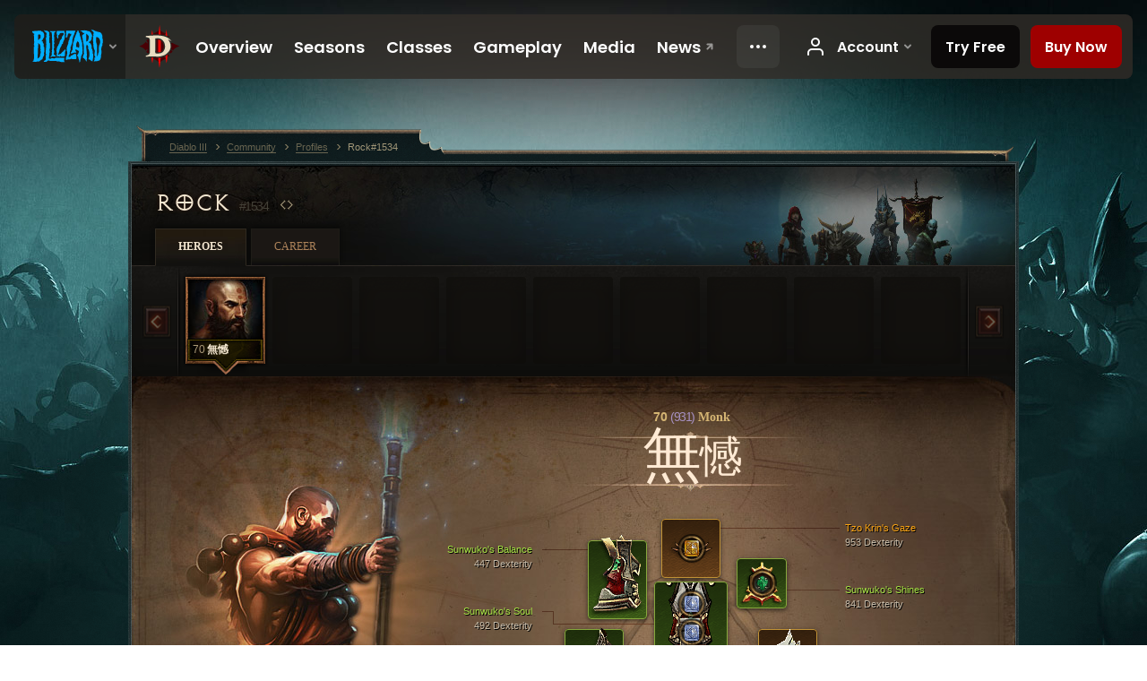

--- FILE ---
content_type: text/html;charset=UTF-8
request_url: https://kr.diablo3.blizzard.com/en-us/profile/Rock-1534/hero/86173616
body_size: 14625
content:
<!DOCTYPE html>
<html xmlns="http://www.w3.org/1999/xhtml" xml:lang="en-us" lang="en-us">
<head xmlns:og="http://ogp.me/ns#" xmlns:fb="http://ogp.me/ns/fb#">
<script type="text/javascript">
//<![CDATA[
var BlzCookieConsent = {
host: "blizzard.com",
onetrustScriptUrl: "https://cdn.cookielaw.org/scripttemplates/otSDKStub.js",
onetrustDomainScript: "22011b0f-2c46-49a3-a7bf-5f98a4d4da65",
cookieInfoUrlPattern: "/cookies/?$"
}
//]]>
</script>
<script type="text/javascript" src="/static/js/libs/cookie-consent-filter-compat.js?v=58-137" defer></script>
<script>
//<![CDATA[
var dataLayer = dataLayer|| [];
dataLayer.push({
"authenticated": "0" });
(function(w,d,s,l,i){w[l]=w[l]||[];w[l].push({"gtm.start":new Date().getTime(),event:"gtm.js"});var f=d.getElementsByTagName(s)[0], j=d.createElement(s),dl=l!="dataLayer"?"&amp;l="+l:"";j.async=true;j.src=
"//www.googletagmanager.com/gtm.js?id="+i+dl;f.parentNode.insertBefore(j,f);})
(window,document,"script","dataLayer","GTM-TVHPB9J");
//]]>
</script>
<meta http-equiv="imagetoolbar" content="false" />
<meta http-equiv="X-UA-Compatible" content="IE=edge,chrome=1" />
<title>Rock#1534 - Community - Diablo III</title>
<link rel="icon" href="/static/images/icons/favicon.ico?v=58-137" type="image/x-icon" />
<link rel="shortcut icon" href="/static/images/icons/favicon.ico?v=58-137" type="image/x-icon" />
<link rel="stylesheet" type="text/css" media="all" href="/static/local-common/css/common-game-site.min.css?v=58-137" />
<link rel="stylesheet" type="text/css" media="all" href="/static/css/legal/ratings.css?v=58-137" />
<link rel="stylesheet" type="text/css" media="all" href="/static/css/d3.css?v=137" />
<link rel="stylesheet" type="text/css" media="all" href="/static/css/tooltips.css?v=137" />
<link rel="stylesheet" type="text/css" media="all" href="/static/css/profile/shared.css?v=58-137" />
<link rel="stylesheet" type="text/css" media="all" href="/static/css/profile/hero.css?v=58-137" />
<link rel="stylesheet" type="text/css" media="all" href="/static/css/tool/gear-calculator/hero-slots.css?v=58-137" />
<!--[if IE 6]> <link rel="stylesheet" type="text/css" media="all" href="/static/css/tooltips-ie6.css?v=137" />
<![endif]-->
<script type="text/javascript" src="/static/local-common/js/third-party.js?v=58-137"></script>
<script type="text/javascript" src="/static/local-common/js/common-game-site.min.js?v=58-137"></script>
<meta name="twitter:card" content="summary" />
<meta name="twitter:title" content="Rock#1534 - Community - Diablo III" />
<meta name="twitter:description" content="Level 70 monk" />
<meta name="twitter:image:src" content="https://assets.diablo3.blizzard.com/d3/icons/portraits/100/monk_male.png" />
<!--[if IE 6]> <script type="text/javascript">
//<![CDATA[
try { document.execCommand('BackgroundImageCache', false, true) } catch(e) {}
//]]>
</script>
<![endif]-->
<script type="text/javascript">
//<![CDATA[
var Core = Core || {},
Login = Login || {};
Core.staticUrl = '/static';
Core.sharedStaticUrl = '/static/local-common';
Core.baseUrl = '/en-us';
Core.projectUrl = '';
Core.cdnUrl = 'https://blzmedia-a.akamaihd.net';
Core.supportUrl = 'http://kr.battle.net/support/';
Core.secureSupportUrl = 'https://kr.battle.net/support/';
Core.project = 'd3';
Core.locale = 'en-us';
Core.language = 'en';
Core.region = 'kr';
Core.shortDateFormat = 'MM/dd/yyyy';
Core.dateTimeFormat = 'MM/dd/yyyy hh:mm a';
Core.loggedIn = false;
Core.userAgent = 'web';
Login.embeddedUrl = 'https://kr.battle.net/login/login.frag';
var Flash = Flash || {};
Flash.videoPlayer = 'https://blzmedia-a.akamaihd.net/global-video-player/themes/d3/video-player.swf';
Flash.videoBase = 'https://blzmedia-a.akamaihd.net/d3/media/videos';
Flash.ratingImage = 'https://blzmedia-a.akamaihd.net/global-video-player/ratings/d3/en-us.jpg';
Flash.expressInstall = 'https://blzmedia-a.akamaihd.net/global-video-player/expressInstall.swf';
Flash.videoBase = 'https://assets.diablo3.blizzard.com/d3/media/videos';
//]]>
</script>
<meta property="fb:app_id" content="155068716934" />
<meta property="og:site_name" content="Diablo III" />
<meta property="og:locale" content="en_US" />
<meta property="og:type" content="website" />
<meta property="og:url" content="https://kr.diablo3.blizzard.com/en-us/profile/Rock-1534/hero/95854550" />
<meta property="og:image" content="https://assets.diablo3.blizzard.com/d3/icons/portraits/100/monk_male.png" />
<meta property="og:image" content="https://blzmedia-a.akamaihd.net/battle.net/logos/og-d3.png" />
<meta property="og:image" content="https://blzmedia-a.akamaihd.net/battle.net/logos/og-blizzard.png" />
<meta property="og:title" content="無憾" />
<meta property="og:description" content="Level 70 monk" />
<link rel="canonical" href="https://kr.diablo3.blizzard.com/en-us/profile/Rock-1534/hero/95854550" />
<meta property="d3-cloud-provider" content="aws" />
<meta property="d3-app-name" content="d3-site-prod-kr" />
<meta property="d3-app-version" content="9.5.0" />
</head>
<body class="en-us profile profile-hero" itemscope="itemscope" itemtype="http://schema.org/WebPage" data-legal-country="US">
<noscript><iframe src="https://www.googletagmanager.com/ns.html?id=GTM-TVHPB9J"
height="0" width="0" style="display:none;visibility:hidden"></iframe></noscript>
<blz-nav
locale="en-us"
content="d3"
link-prefix="https://diablo3.blizzard.com/"
hidden
>
<script async src="https://navbar.blizzard.com/static/v1/nav.js"></script>
</blz-nav>
<div class="bg-wrapper">
<div class="wrapper">
<div id="main-content"></div>
<div class="body" itemscope="itemscope" itemtype="http://schema.org/WebPageElement">
<div class="body-top">
<div class="body-bot">



	<div class="profile-wrapper">
		<div class="profile-head">
			<a href="/en-us/profile/Rock-1534/">


	<h2 class="header-2" >					Rock
					<span class="battleTag">#1534</span>
					<span class="clan"></span>
</h2>
			</a>
	<span class="clear"><!-- --></span>
		</div>



	<ul class="tab-menu ">
				<li class="menu-heroes ">
					<a href="/en-us/profile/Rock-1534/hero/95854550"
					
					 class="tab-active">
					<span>Heroes</span>
					</a>
				</li>
				<li class="menu-career ">
					<a href="/en-us/profile/Rock-1534/career"
					
					>
					<span>Career</span>
					</a>
				</li>
	</ul>

		<script type="text/javascript">
		//<![CDATA[
				$(function() {
					Profile.baseUrl = '/en-us/profile/Rock-1534/';
					Profile.lastHero = 95854550;
					Profile.heroes = [
							{ id: 95854550, name: '無憾', level: 70, 'class': 'monk', historyType: 'hero' }
					];


						Profile.suppressAjaxLoad = true;

						if (window.history.pushState) {
							var activeHero = Profile.getHero(95854550);
							window.history.replaceState(activeHero, activeHero.name, activeHero.id);
						}
						Profile.bindHistory();
				});
		//]]>
		</script>


		<div class="profile-body" id="profile-body">


	<div class="monk-male">
		<div class="profile-selector MediaCarousel MediaCarousel--heroes" id="heroes">
			<span class="MediaCarousel-page MediaCarousel-page--right MediaCarousel-page--end"><span></span></span>
			<span class="MediaCarousel-page MediaCarousel-page--left MediaCarousel-page--end"><span></span></span>
			<div class="MediaCarousel-scrollWrap">
				<ul class="hero-tabs MediaCarousel-scroll">


						<li class="MediaCarousel-thumb">
							<a class="hero-tab monk-male active" href="95854550" data-tooltip="#hero-tab-tooltip-0">
								<span class="hero-portrait">
								</span>
								<span class="level">70</span>
								<span class="name">無憾</span>
							</a>



	<div id="hero-tab-tooltip-0" style="display:none">
		<div class="hero-tab-tooltip profile-tooltip">
			


	<h2 class="subheader-2" >無憾</h2>

			<p >
				<strong>70</strong> male
			</p>
		</div>
	</div>
						</li>
							<li class="MediaCarousel-thumb">
								<span class="hero-tab empty-hero"></span>
							</li>
							<li class="MediaCarousel-thumb">
								<span class="hero-tab empty-hero"></span>
							</li>
							<li class="MediaCarousel-thumb">
								<span class="hero-tab empty-hero"></span>
							</li>
							<li class="MediaCarousel-thumb">
								<span class="hero-tab empty-hero"></span>
							</li>
							<li class="MediaCarousel-thumb">
								<span class="hero-tab empty-hero"></span>
							</li>
							<li class="MediaCarousel-thumb">
								<span class="hero-tab empty-hero"></span>
							</li>
							<li class="MediaCarousel-thumb">
								<span class="hero-tab empty-hero"></span>
							</li>
							<li class="MediaCarousel-thumb">
								<span class="hero-tab empty-hero"></span>
							</li>
				</ul>
			</div>
		</div>

		<div class="profile-sheet">




	<h2 class="class" >				<a href="/en-us/class/monk/">

					<span><strong>70<span class="paragon-level">(931)</span></strong> Monk</span>

				</a>
</h2>

			

	<h2 class="header-2 name" >無憾</h2>


			<div class="paperdoll" id="paperdoll">

		<div class="weapon-flourish main-hand-flourish elemental-arcane"></div>
		<div class="weapon-flourish off-hand-flourish elemental-fire"></div>

	<ul class="gear-slots">
	<li class="slot-head">

				<a class="slot-link" href="/en-us/item/tzo-krins-gaze-Unique_SpiritStone_007_x1" data-d3tooltip="item-profile/19873965~95854550~tzo-krins-gaze~Unique_SpiritStone_007_x1">
				<span class="d3-icon d3-icon-item d3-icon-item-orange">
					<span class="icon-item-gradient">
						<span class="icon-item-inner"></span>
					</span>
				</span>

					<span class="image">
					<img src="https://assets.diablo3.blizzard.com/d3/icons/items/large/unique_spiritstone_007_x1_monk_male.png" alt="" />
				</span>

		<span class="sockets-wrapper">
			<span class="sockets-align">
					<span class="socket">
						<img class="gem" src="https://assets.diablo3.blizzard.com/d3/icons/items/small/x1_topaz_10_demonhunter_male.png" />
					</span><br />
			</span>
		</span>
				</a>



	</li>
	<li class="slot-torso">

				<a class="slot-link" href="/en-us/item/sunwukos-soul-Unique_Chest_Set_11_x1" data-d3tooltip="item-profile/19873965~95854550~sunwukos-soul~Unique_Chest_Set_11_x1">
				<span class="d3-icon d3-icon-item d3-icon-item-green">
					<span class="icon-item-gradient">
						<span class="icon-item-inner"></span>
					</span>
				</span>

					<span class="image">
					<img src="https://assets.diablo3.blizzard.com/d3/icons/items/large/unique_chest_set_11_x1_monk_male.png" alt="" />
				</span>

		<span class="sockets-wrapper">
			<span class="sockets-align">
					<span class="socket">
						<img class="gem" src="https://assets.diablo3.blizzard.com/d3/icons/items/small/x1_diamond_10_demonhunter_male.png" />
					</span><br />
					<span class="socket">
						<img class="gem" src="https://assets.diablo3.blizzard.com/d3/icons/items/small/x1_diamond_10_demonhunter_male.png" />
					</span><br />
					<span class="socket">
						<img class="gem" src="https://assets.diablo3.blizzard.com/d3/icons/items/small/x1_diamond_10_demonhunter_male.png" />
					</span><br />
			</span>
		</span>
				</a>



	</li>
	<li class="slot-feet">

				<a class="slot-link" href="/en-us/item/the-crudest-boots-P71_Unique_Boots_010" data-d3tooltip="item-profile/19873965~95854550~the-crudest-boots~P71_Unique_Boots_010">
				<span class="d3-icon d3-icon-item d3-icon-item-orange">
					<span class="icon-item-gradient">
						<span class="icon-item-inner"></span>
					</span>
				</span>

					<span class="image">
					<img src="https://assets.diablo3.blizzard.com/d3/icons/items/large/p71_unique_boots_010_monk_male.png" alt="" />
				</span>

				</a>



	</li>
	<li class="slot-hands">

				<a class="slot-link" href="/en-us/item/sunwukos-paws-Unique_Gloves_Set_11_x1" data-d3tooltip="item-profile/19873965~95854550~sunwukos-paws~Unique_Gloves_Set_11_x1">
				<span class="d3-icon d3-icon-item d3-icon-item-green">
					<span class="icon-item-gradient">
						<span class="icon-item-inner"></span>
					</span>
				</span>

					<span class="image">
					<img src="https://assets.diablo3.blizzard.com/d3/icons/items/large/unique_gloves_set_11_x1_monk_male.png" alt="" />
				</span>

				</a>



	</li>
	<li class="slot-shoulders">

				<a class="slot-link" href="/en-us/item/sunwukos-balance-Unique_Shoulder_Set_11_x1" data-d3tooltip="item-profile/19873965~95854550~sunwukos-balance~Unique_Shoulder_Set_11_x1">
				<span class="d3-icon d3-icon-item d3-icon-item-green">
					<span class="icon-item-gradient">
						<span class="icon-item-inner"></span>
					</span>
				</span>

					<span class="image">
					<img src="https://assets.diablo3.blizzard.com/d3/icons/items/large/unique_shoulder_set_11_x1_monk_male.png" alt="" />
				</span>

				</a>



	</li>
	<li class="slot-legs">

				<a class="slot-link" href="/en-us/item/sunwukos-leggings-Unique_Pants_Set_11_x1" data-d3tooltip="item-profile/19873965~95854550~sunwukos-leggings~Unique_Pants_Set_11_x1">
				<span class="d3-icon d3-icon-item d3-icon-item-green">
					<span class="icon-item-gradient">
						<span class="icon-item-inner"></span>
					</span>
				</span>

					<span class="image">
					<img src="https://assets.diablo3.blizzard.com/d3/icons/items/large/unique_pants_set_11_x1_monk_male.png" alt="" />
				</span>

		<span class="sockets-wrapper">
			<span class="sockets-align">
					<span class="socket">
						<img class="gem" src="https://assets.diablo3.blizzard.com/d3/icons/items/small/x1_diamond_10_demonhunter_male.png" />
					</span><br />
					<span class="socket">
						<img class="gem" src="https://assets.diablo3.blizzard.com/d3/icons/items/small/x1_diamond_10_demonhunter_male.png" />
					</span><br />
			</span>
		</span>
				</a>



	</li>
	<li class="slot-bracers">

				<a class="slot-link" href="/en-us/item/pintos-pride-P4_Unique_Bracer_105" data-d3tooltip="item-profile/19873965~95854550~pintos-pride~P4_Unique_Bracer_105">
				<span class="d3-icon d3-icon-item d3-icon-item-orange">
					<span class="icon-item-gradient">
						<span class="icon-item-inner"></span>
					</span>
				</span>

					<span class="image">
					<img src="https://assets.diablo3.blizzard.com/d3/icons/items/large/p4_unique_bracer_105_monk_male.png" alt="" />
				</span>

				</a>



	</li>
	<li class="slot-mainHand">

				<a class="slot-link" href="/en-us/item/vengeful-wind-P67_fistWeapon_norm_unique_02" data-d3tooltip="item-profile/19873965~95854550~vengeful-wind~P67_fistWeapon_norm_unique_02">
				<span class="d3-icon d3-icon-item d3-icon-item-orange">
					<span class="icon-item-gradient">
						<span class="icon-item-inner"></span>
					</span>
				</span>

					<span class="image">
					<img src="https://assets.diablo3.blizzard.com/d3/icons/items/large/p67_fistweapon_norm_unique_02_monk_male.png" alt="" />
				</span>

		<span class="sockets-wrapper">
			<span class="sockets-align">
					<span class="socket">
						<img class="gem" src="https://assets.diablo3.blizzard.com/d3/icons/items/small/x1_emerald_10_demonhunter_male.png" />
					</span><br />
			</span>
		</span>
				</a>



	</li>
	<li class="slot-offHand">

				<a class="slot-link" href="/en-us/item/kyoshiros-blade-P4_Unique_Fist_102" data-d3tooltip="item-profile/19873965~95854550~kyoshiros-blade~P4_Unique_Fist_102">
				<span class="d3-icon d3-icon-item d3-icon-item-orange">
					<span class="icon-item-gradient">
						<span class="icon-item-inner"></span>
					</span>
				</span>

					<span class="image">
					<img src="https://assets.diablo3.blizzard.com/d3/icons/items/large/p4_unique_fist_102_monk_male.png" alt="" />
				</span>

		<span class="sockets-wrapper">
			<span class="sockets-align">
					<span class="socket">
						<img class="gem" src="https://assets.diablo3.blizzard.com/d3/icons/items/small/x1_emerald_10_demonhunter_male.png" />
					</span><br />
			</span>
		</span>
				</a>



	</li>
	<li class="slot-waist">

				<a class="slot-link" href="/en-us/item/kyoshiros-soul-P4_Unique_Belt_05" data-d3tooltip="item-profile/19873965~95854550~kyoshiros-soul~P4_Unique_Belt_05">
				<span class="d3-icon d3-icon-item d3-icon-item-orange">
					<span class="icon-item-gradient">
						<span class="icon-item-inner"></span>
					</span>
				</span>

					<span class="image">
					<img src="https://assets.diablo3.blizzard.com/d3/icons/items/large/p4_unique_belt_05_monk_male.png" alt="" />
				</span>

				</a>



	</li>
	<li class="slot-rightFinger">

				<a class="slot-link" href="/en-us/item/ring-of-royal-grandeur-Unique_Ring_107_x1" data-d3tooltip="item-profile/19873965~95854550~ring-of-royal-grandeur~Unique_Ring_107_x1">
				<span class="d3-icon d3-icon-item d3-icon-item-orange">
					<span class="icon-item-gradient">
						<span class="icon-item-inner"></span>
					</span>
				</span>

					<span class="image">
					<img src="https://assets.diablo3.blizzard.com/d3/icons/items/large/unique_ring_107_x1_monk_male.png" alt="" />
				</span>

		<span class="sockets-wrapper">
			<span class="sockets-align">
					<span class="socket">
						<img class="gem" src="https://assets.diablo3.blizzard.com/d3/icons/items/small/unique_gem_010_x1_demonhunter_male.png" />
					</span><br />
			</span>
		</span>
				</a>



	</li>
	<li class="slot-leftFinger">

				<a class="slot-link" href="/en-us/item/convention-of-elements-P2_Unique_Ring_04" data-d3tooltip="item-profile/19873965~95854550~convention-of-elements~P2_Unique_Ring_04">
				<span class="d3-icon d3-icon-item d3-icon-item-orange">
					<span class="icon-item-gradient">
						<span class="icon-item-inner"></span>
					</span>
				</span>

					<span class="image">
					<img src="https://assets.diablo3.blizzard.com/d3/icons/items/large/p2_unique_ring_04_monk_male.png" alt="" />
				</span>

		<span class="sockets-wrapper">
			<span class="sockets-align">
					<span class="socket">
						<img class="gem" src="https://assets.diablo3.blizzard.com/d3/icons/items/small/unique_gem_018_x1_demonhunter_male.png" />
					</span><br />
			</span>
		</span>
				</a>



	</li>
	<li class="slot-neck">

				<a class="slot-link" href="/en-us/item/sunwukos-shines-Unique_Amulet_Set_11_x1" data-d3tooltip="item-profile/19873965~95854550~sunwukos-shines~Unique_Amulet_Set_11_x1">
				<span class="d3-icon d3-icon-item d3-icon-item-green">
					<span class="icon-item-gradient">
						<span class="icon-item-inner"></span>
					</span>
				</span>

					<span class="image">
					<img src="https://assets.diablo3.blizzard.com/d3/icons/items/large/unique_amulet_set_11_x1_monk_male.png" alt="" />
				</span>

		<span class="sockets-wrapper">
			<span class="sockets-align">
					<span class="socket">
						<img class="gem" src="https://assets.diablo3.blizzard.com/d3/icons/items/small/unique_gem_002_x1_demonhunter_male.png" />
					</span><br />
			</span>
		</span>
				</a>



	</li>

	</ul>

	<ul class="gear-labels" id="gear-labels">


		<li class="gear-label slot-head">
				<a href="/en-us/item/tzo-krins-gaze-Unique_SpiritStone_007_x1"
				   data-d3tooltip="item-profile/19873965~95854550~tzo-krins-gaze~Unique_SpiritStone_007_x1"
				   class="label-link d3-color-orange">
						<span class="item-name">Tzo Krin&#39;s Gaze</span>
						<span class="bonus-value bonus-352 long-bonus"
							 style="display:none">
						10,516 Life per Hit
						</span>
						<span class="bonus-value bonus-740 long-bonus"
							 style="display:none">
						Reduces all resource costs by 12.5%.
						</span>
						<span class="bonus-value bonus-1209 long-bonus"
							>
						953 Dexterity
						</span>
						<span class="bonus-value bonus-1211 long-bonus"
							 style="display:none">
						858 Vitality
						</span>
				</a>


		</li>


		<li class="gear-label slot-torso">
				<a href="/en-us/item/sunwukos-soul-Unique_Chest_Set_11_x1"
				   data-d3tooltip="item-profile/19873965~95854550~sunwukos-soul~Unique_Chest_Set_11_x1"
				   class="label-link d3-color-green">
						<span class="item-name">Sunwuko&#39;s Soul</span>
						<span class="bonus-value bonus-353 long-bonus"
							 style="display:none">
						4,472 Life after Each Kill
						</span>
						<span class="bonus-value bonus-1209 long-bonus"
							>
						492 Dexterity
						</span>
						<span class="bonus-value bonus-126 long-bonus"
							 style="display:none">
						Regenerates 4,926 Life per Second
						</span>
						<span class="bonus-value bonus-96 long-bonus"
							 style="display:none">
						+234 Resistance to All Elements
						</span>
						<span class="bonus-value bonus-1211 long-bonus"
							 style="display:none">
						438 Vitality
						</span>
				</a>


		</li>


		<li class="gear-label slot-feet">
				<a href="/en-us/item/the-crudest-boots-P71_Unique_Boots_010"
				   data-d3tooltip="item-profile/19873965~95854550~the-crudest-boots~P71_Unique_Boots_010"
				   class="label-link d3-color-orange">
						<span class="item-name">The Crudest Boots</span>
						<span class="bonus-value bonus-1209 long-bonus"
							>
						646 Dexterity
						</span>
						<span class="bonus-value bonus-34 long-bonus"
							 style="display:none">
						440 Armor
						</span>
						<span class="bonus-value bonus-171 long-bonus"
							 style="display:none">
						12% Movement Speed
						</span>
						<span class="bonus-value bonus-1211 long-bonus"
							 style="display:none">
						553 Vitality
						</span>
				</a>


		</li>


		<li class="gear-label slot-hands">
				<a href="/en-us/item/sunwukos-paws-Unique_Gloves_Set_11_x1"
				   data-d3tooltip="item-profile/19873965~95854550~sunwukos-paws~Unique_Gloves_Set_11_x1"
				   class="label-link d3-color-green">
						<span class="item-name">Sunwuko&#39;s Paws</span>
						<span class="bonus-value bonus-1209 long-bonus"
							>
						747 Dexterity
						</span>
						<span class="bonus-value bonus-1211 long-bonus"
							 style="display:none">
						684 Vitality
						</span>
						<span class="bonus-value bonus-210 long-bonus"
							 style="display:none">
						Reduces cooldown of all skills by 8%.
						</span>
						<span class="bonus-value bonus-1076 long-bonus"
							 style="display:none">
						Increases Gold and Health Pickup by 1 Yards.
						</span>
						<span class="bonus-value bonus-253 long-bonus"
							 style="display:none">
						Critical Hit Chance Increased by 10%
						</span>
				</a>


		</li>


		<li class="gear-label slot-shoulders">
				<a href="/en-us/item/sunwukos-balance-Unique_Shoulder_Set_11_x1"
				   data-d3tooltip="item-profile/19873965~95854550~sunwukos-balance~Unique_Shoulder_Set_11_x1"
				   class="label-link d3-color-green">
						<span class="item-name">Sunwuko&#39;s Balance</span>
						<span class="bonus-value bonus-77 long-bonus"
							 style="display:none">
						Monster kills grant 198 experience.
						</span>
						<span class="bonus-value bonus-1209 long-bonus"
							>
						447 Dexterity
						</span>
						<span class="bonus-value bonus-126 long-bonus"
							 style="display:none">
						Regenerates 4,822 Life per Second
						</span>
						<span class="bonus-value bonus-96 long-bonus"
							 style="display:none">
						+96 Resistance to All Elements
						</span>
						<span class="bonus-value bonus-1076 long-bonus"
							 style="display:none">
						Increases Gold and Health Pickup by 2 Yards.
						</span>
				</a>


		</li>


		<li class="gear-label slot-legs">
				<a href="/en-us/item/sunwukos-leggings-Unique_Pants_Set_11_x1"
				   data-d3tooltip="item-profile/19873965~95854550~sunwukos-leggings~Unique_Pants_Set_11_x1"
				   class="label-link d3-color-green">
						<span class="item-name">Sunwuko&#39;s Leggings</span>
						<span class="bonus-value bonus-1209 long-bonus"
							>
						641 Dexterity
						</span>
						<span class="bonus-value bonus-126 long-bonus"
							 style="display:none">
						Regenerates 7,162 Life per Second
						</span>
						<span class="bonus-value bonus-96 long-bonus"
							 style="display:none">
						+156 Resistance to All Elements
						</span>
						<span class="bonus-value bonus-1211 long-bonus"
							 style="display:none">
						596 Vitality
						</span>
						<span class="bonus-value bonus-1076 long-bonus"
							 style="display:none">
						Increases Gold and Health Pickup by 2 Yards.
						</span>
				</a>


		</li>


		<li class="gear-label slot-bracers">
				<a href="/en-us/item/pintos-pride-P4_Unique_Bracer_105"
				   data-d3tooltip="item-profile/19873965~95854550~pintos-pride~P4_Unique_Bracer_105"
				   class="label-link d3-color-orange">
						<span class="item-name">Pinto&#39;s Pride</span>
						<span class="bonus-value bonus-1209 long-bonus"
							>
						466 Dexterity
						</span>
						<span class="bonus-value bonus-244 long-bonus"
							 style="display:none">
						Physical skills deal 20% more damage.
						</span>
						<span class="bonus-value bonus-1211 long-bonus"
							 style="display:none">
						466 Vitality
						</span>
						<span class="bonus-value bonus-1128 long-bonus"
							 style="display:none">
						Reduces damage from ranged attacks by 6%.
						</span>
						<span class="bonus-value bonus-253 long-bonus"
							 style="display:none">
						Critical Hit Chance Increased by 5.5%
						</span>
				</a>


		</li>


		<li class="gear-label slot-mainHand">
				<a href="/en-us/item/vengeful-wind-P67_fistWeapon_norm_unique_02"
				   data-d3tooltip="item-profile/19873965~95854550~vengeful-wind~P67_fistWeapon_norm_unique_02"
				   class="label-link d3-color-orange">
						<span class="item-name">Vengeful Wind</span>
						<span class="weapon-dps">
						2,038.4 DPS
					</span>
						<span class="bonus-value bonus-740 long-bonus"
							 style="display:none">
						Reduces all resource costs by 8%.
						</span>
						<span class="bonus-value bonus-353 long-bonus"
							 style="display:none">
						7,690 Life after Each Kill
						</span>
						<span class="bonus-value bonus-1209 long-bonus"
							>
						733 Dexterity
						</span>
						<span class="bonus-value bonus-258 long-bonus"
							 style="display:none">
						Critical Hit Damage Increased by 130% 
						</span>
				</a>


		</li>


		<li class="gear-label slot-offHand">
				<a href="/en-us/item/kyoshiros-blade-P4_Unique_Fist_102"
				   data-d3tooltip="item-profile/19873965~95854550~kyoshiros-blade~P4_Unique_Fist_102"
				   class="label-link d3-color-orange">
						<span class="item-name">Kyoshiro&#39;s Blade</span>
						<span class="weapon-dps">
						2,303.9 DPS
					</span>
						<span class="bonus-value bonus-77 long-bonus"
							 style="display:none">
						Monster kills grant 180 experience.
						</span>
						<span class="bonus-value bonus-1209 long-bonus"
							>
						628 Dexterity
						</span>
						<span class="bonus-value bonus-241 long-bonus"
							 style="display:none">
						6% Damage
						</span>
						<span class="bonus-value bonus-258 long-bonus"
							 style="display:none">
						Critical Hit Damage Increased by 130% 
						</span>
				</a>


		</li>


		<li class="gear-label slot-waist">
				<a href="/en-us/item/kyoshiros-soul-P4_Unique_Belt_05"
				   data-d3tooltip="item-profile/19873965~95854550~kyoshiros-soul~P4_Unique_Belt_05"
				   class="label-link d3-color-orange">
						<span class="item-name">Kyoshiro&#39;s Soul</span>
						<span class="bonus-value bonus-353 long-bonus"
							 style="display:none">
						6,988 Life after Each Kill
						</span>
						<span class="bonus-value bonus-1209 long-bonus"
							>
						592 Dexterity
						</span>
						<span class="bonus-value bonus-135 long-bonus"
							 style="display:none">
						10% Life
						</span>
						<span class="bonus-value bonus-96 long-bonus"
							 style="display:none">
						+113 Resistance to All Elements
						</span>
						<span class="bonus-value bonus-1211 long-bonus"
							 style="display:none">
						583 Vitality
						</span>
				</a>


		</li>


		<li class="gear-label slot-rightFinger">
				<a href="/en-us/item/ring-of-royal-grandeur-Unique_Ring_107_x1"
				   data-d3tooltip="item-profile/19873965~95854550~ring-of-royal-grandeur~Unique_Ring_107_x1"
				   class="label-link d3-color-orange">
						<span class="item-name">Ring of Royal Grandeur</span>
						<span class="bonus-value bonus-203 long-bonus"
							 style="display:none">
						Attack Speed Increased by 0.07%
						</span>
						<span class="bonus-value bonus-1209 long-bonus"
							>
						440 Dexterity
						</span>
						<span class="bonus-value bonus-210 long-bonus"
							 style="display:none">
						Reduces cooldown of all skills by 6%.
						</span>
						<span class="bonus-value bonus-1360 long-bonus"
							 style="display:none">
						Reduces the number of items needed for set bonuses by 1 (to a minimum of 2).
						</span>
				</a>


		</li>


		<li class="gear-label slot-leftFinger">
				<a href="/en-us/item/convention-of-elements-P2_Unique_Ring_04"
				   data-d3tooltip="item-profile/19873965~95854550~convention-of-elements~P2_Unique_Ring_04"
				   class="label-link d3-color-orange">
						<span class="item-name">Convention of Elements</span>
						<span class="bonus-value bonus-203 long-bonus"
							 style="display:none">
						Attack Speed Increased by 0.06%
						</span>
						<span class="bonus-value bonus-1209 long-bonus"
							>
						479 Dexterity
						</span>
						<span class="bonus-value bonus-253 long-bonus"
							 style="display:none">
						Critical Hit Chance Increased by 6%
						</span>
				</a>


		</li>


		<li class="gear-label slot-neck">
				<a href="/en-us/item/sunwukos-shines-Unique_Amulet_Set_11_x1"
				   data-d3tooltip="item-profile/19873965~95854550~sunwukos-shines~Unique_Amulet_Set_11_x1"
				   class="label-link d3-color-green">
						<span class="item-name">Sunwuko&#39;s Shines</span>
						<span class="bonus-value bonus-353 long-bonus"
							 style="display:none">
						10,406 Life after Each Kill
						</span>
						<span class="bonus-value bonus-1209 long-bonus"
							>
						841 Dexterity
						</span>
						<span class="bonus-value bonus-50 long-bonus"
							 style="display:none">
						80% Extra Gold from Monsters
						</span>
						<span class="bonus-value bonus-244 long-bonus"
							 style="display:none">
						Physical skills deal 15% more damage.
						</span>
						<span class="bonus-value bonus-96 long-bonus"
							 style="display:none">
						+126 Resistance to All Elements
						</span>
				</a>


		</li>
	</ul>

	<ul class="gear-lines">
				<li class="slot-head"></li>
				<li class="slot-torso"></li>
				<li class="slot-feet"></li>
				<li class="slot-hands"></li>
				<li class="slot-shoulders"></li>
				<li class="slot-legs"></li>
				<li class="slot-bracers"></li>
				<li class="slot-mainHand"></li>
				<li class="slot-offHand"></li>
				<li class="slot-waist"></li>
				<li class="slot-rightFinger"></li>
				<li class="slot-leftFinger"></li>
				<li class="slot-neck"></li>
	</ul>
			</div>


		<div class="gear-bonuses" id="bonuses">
			

	<h3 class="header-3" ><span class="help-icon tip" data-tooltip="#gear-bonuses-tooltip"></span>Gear Bonuses</h3>


			<div id="gear-bonuses-tooltip" style="display: none;">
				<div class="profile-tooltip">
					


	<h2 class="subheader-2" >Gear Bonuses</h2>

					<p>This feature lists your most prevalent gear bonuses. You may select a bonus to see which items provide that bonus.</p>
				</div>
			</div>

			<ul>
					<li>
						<a href="javascript:;" class="bonus-stat" data-bonus-index="1209">
							<span class="bonus-radio active"></span>8,105 Dexterity
						</a>
					</li>
					<li>
						<a href="javascript:;" class="bonus-stat" data-bonus-index="1211">
							<span class="bonus-radio"></span>4,178 Vitality
						</a>
					</li>
					<li>
						<a href="javascript:;" class="bonus-stat" data-bonus-index="96">
							<span class="bonus-radio"></span>+725 Resistance to All Elements
						</a>
					</li>
					<li>
						<a href="javascript:;" class="bonus-stat" data-bonus-index="353">
							<span class="bonus-radio"></span>29,556 Life after Each Kill
						</a>
					</li>
					<li>
						<a href="javascript:;" class="bonus-stat" data-bonus-index="1076">
							<span class="bonus-radio"></span>Increases Gold and Health Pickup by 5 Yards.
						</a>
					</li>
			</ul>
		</div>

	<span class="clear"><!-- --></span>
		</div>

		<div class="profile-lower">

			<div class="profile-overview" id="overview">


	<div class="page-section skills">
			<div class="section-header ">
				

	<h3 class="header-3" >Skills</h3>


			</div>

		<div class="section-body">
		<a href="/en-us/calculator/" class="profile-link">
			View in Skill Calculator
			<span class="icon-frame icon-frame-text">
				<span class="icon-16 icon-16-rarrow"></span>
			</span>
		</a>

		<div class="skills-wrapper">

			<ul class="active-skills clear-after">

						<li>
							<div id="active-skill-tooltip-0" style="display:none;">
	<div class="d3-tooltip d3-tooltip-skill">



	<div class="tooltip-head">
		<h3 class="">Cyclone Strike</h3>
	</div>

	<div class="tooltip-body ">




		<span class="d3-icon d3-icon-skill d3-icon-skill-64 " style="background-image: url('https://assets.diablo3.blizzard.com/d3/icons/skills/64/monk_cyclonestrike.png'); width: 64px; height: 64px;">
			<span class="frame"></span>
		</span>

			<div class="description">
					<p><span class="d3-color-gold">Cost:</span> <span class="d3-color-green">50</span> Spirit</p>

<p>Pull up to <span class="d3-color-green">16</span> enemies within <span class="d3-color-green">24</span> yards towards you, followed by a furious blast of energy that deals <span class="d3-color-green">261%</span> weapon damage as Holy. </p>
				
					<p class="special">Focus</p>
				<p class="subtle">Unlocked at level <em>14</em></p>
			</div>

	</div>


	<div class="tooltip-extension rune-extension">
	<span class="d3-icon d3-icon-rune d3-icon-rune-large">
		<span class="rune-b"></span>
	</span>
				

	<h3 class="header-3" >Implosion</h3>

					<p>Increase the distance enemies will be pulled towards you to <span class="d3-color-green">34</span> yards.</p>
				<p class="subtle">Unlocked at level <em>25</em></p>
	</div>

	</div>
							</div>

							<a id="active-skill-tooltip-0-link" href="/en-us/class/monk/active/cyclone-strike" data-tooltip="#active-skill-tooltip-0">



		<span class="d3-icon d3-icon-skill d3-icon-skill-42 " style="background-image: url('https://assets.diablo3.blizzard.com/d3/icons/skills/42/monk_cyclonestrike.png'); width: 42px; height: 42px;">
			<span class="frame"></span>
		</span>
								<span class="skill-name">
									Cyclone Strike
									<span class="rune-name">
										Implosion
									</span>
								</span>
							</a>
							<span class="slot slot-primary"></span>

		<script type="text/javascript">
		//<![CDATA[
								$(function() {
									$("#active-skill-tooltip-0-link").data("tooltip-options", {className: "ui-tooltip-d3"});
								});
		//]]>
		</script>
						</li>

						<li>
							<div id="active-skill-tooltip-1" style="display:none;">
	<div class="d3-tooltip d3-tooltip-skill">



	<div class="tooltip-head">
		<h3 class="">Wave of Light</h3>
	</div>

	<div class="tooltip-body ">




		<span class="d3-icon d3-icon-skill d3-icon-skill-64 " style="background-image: url('https://assets.diablo3.blizzard.com/d3/icons/skills/64/monk_waveoflight.png'); width: 64px; height: 64px;">
			<span class="frame"></span>
		</span>

			<div class="description">
					<p><span class="d3-color-gold">Cost:</span> <span class="d3-color-green">75</span> Spirit</p>

<p>Focus a wave of light that crushes enemies for <span class="d3-color-green">835%</span> weapon damage as Holy.</p>
				
					<p class="special">Secondary</p>
				<p class="subtle">Unlocked at level <em>12</em></p>
			</div>

	</div>


	<div class="tooltip-extension rune-extension">
	<span class="d3-icon d3-icon-rune d3-icon-rune-large">
		<span class="rune-b"></span>
	</span>
				

	<h3 class="header-3" >Explosive Light</h3>

					<p>Release bursts of energy that deal <span class="d3-color-green">830%</span> weapon damage as Fire to nearby enemies.</p>
				<p class="subtle">Unlocked at level <em>25</em></p>
	</div>

	</div>
							</div>

							<a id="active-skill-tooltip-1-link" href="/en-us/class/monk/active/wave-of-light" data-tooltip="#active-skill-tooltip-1">



		<span class="d3-icon d3-icon-skill d3-icon-skill-42 " style="background-image: url('https://assets.diablo3.blizzard.com/d3/icons/skills/42/monk_waveoflight.png'); width: 42px; height: 42px;">
			<span class="frame"></span>
		</span>
								<span class="skill-name">
									Wave of Light
									<span class="rune-name">
										Explosive Light
									</span>
								</span>
							</a>
							<span class="slot slot-secondary"></span>

		<script type="text/javascript">
		//<![CDATA[
								$(function() {
									$("#active-skill-tooltip-1-link").data("tooltip-options", {className: "ui-tooltip-d3"});
								});
		//]]>
		</script>
						</li>

						<li>
							<div id="active-skill-tooltip-2" style="display:none;">
	<div class="d3-tooltip d3-tooltip-skill">



	<div class="tooltip-head">
		<h3 class="">Sweeping Wind</h3>
	</div>

	<div class="tooltip-body ">




		<span class="d3-icon d3-icon-skill d3-icon-skill-64 " style="background-image: url('https://assets.diablo3.blizzard.com/d3/icons/skills/64/monk_sweepingwind.png'); width: 64px; height: 64px;">
			<span class="frame"></span>
		</span>

			<div class="description">
					<p><span class="d3-color-gold">Cost:</span> <span class="d3-color-green">75</span> Spirit</p>

<p>Surround yourself in a vortex that continuously deals <span class="d3-color-green">105%</span> weapon damage to all enemies within <span class="d3-color-green">10</span> yards. The vortex lasts <span class="d3-color-green">6</span> seconds and is refreshed each time you strike an enemy with a melee attack. Landing a Critical Hit has a chance to increase the vortex effect up to <span class="d3-color-green">3</span> stacks for a total of <span class="d3-color-green">315%</span> weapon damage.</p>
				
					<p class="special">Techniques</p>
				<p class="subtle">Unlocked at level <em>21</em></p>
			</div>

	</div>


	<div class="tooltip-extension rune-extension">
	<span class="d3-icon d3-icon-rune d3-icon-rune-large">
		<span class="rune-d"></span>
	</span>
				

	<h3 class="header-3" >Inner Storm</h3>

					<p>As long as your vortex is at <span class="d3-color-green">3</span> or more stacks, you gain <span class="d3-color-green">8</span> Spirit per second.</p>

<p>Sweeping Wind's damage turns into Holy.</p>
				<p class="subtle">Unlocked at level <em>46</em></p>
	</div>

	</div>
							</div>

							<a id="active-skill-tooltip-2-link" href="/en-us/class/monk/active/sweeping-wind" data-tooltip="#active-skill-tooltip-2">



		<span class="d3-icon d3-icon-skill d3-icon-skill-42 " style="background-image: url('https://assets.diablo3.blizzard.com/d3/icons/skills/42/monk_sweepingwind.png'); width: 42px; height: 42px;">
			<span class="frame"></span>
		</span>
								<span class="skill-name">
									Sweeping Wind
									<span class="rune-name">
										Inner Storm
									</span>
								</span>
							</a>
							<span class="slot slot-1"></span>

		<script type="text/javascript">
		//<![CDATA[
								$(function() {
									$("#active-skill-tooltip-2-link").data("tooltip-options", {className: "ui-tooltip-d3"});
								});
		//]]>
		</script>
						</li>

						<li>
							<div id="active-skill-tooltip-3" style="display:none;">
	<div class="d3-tooltip d3-tooltip-skill">



	<div class="tooltip-head">
		<h3 class="">Serenity</h3>
	</div>

	<div class="tooltip-body ">




		<span class="d3-icon d3-icon-skill d3-icon-skill-64 " style="background-image: url('https://assets.diablo3.blizzard.com/d3/icons/skills/64/monk_serenity.png'); width: 64px; height: 64px;">
			<span class="frame"></span>
		</span>

			<div class="description">
					<p><span class="d3-color-gold">Cooldown:</span> <span class="d3-color-green">16</span> seconds</p>

<p>You are enveloped in a protective shield that absorbs all incoming damage for <span class="d3-color-green">3</span> seconds and grants immunity to all control impairing effects.</p>

<p><span class="d3-color-yellow">This ability does not start its cooldown until after its effects expire.</span></p>
				
					<p class="special">Defensive</p>
				<p class="subtle">Unlocked at level <em>16</em></p>
			</div>

	</div>


	<div class="tooltip-extension rune-extension">
	<span class="d3-icon d3-icon-rune d3-icon-rune-large">
		<span class="rune-c"></span>
	</span>
				

	<h3 class="header-3" >Ascension</h3>

					<p>Increase the duration of Serenity to <span class="d3-color-green">4</span> seconds. </p>
				<p class="subtle">Unlocked at level <em>47</em></p>
	</div>

	</div>
							</div>

							<a id="active-skill-tooltip-3-link" href="/en-us/class/monk/active/serenity" data-tooltip="#active-skill-tooltip-3">



		<span class="d3-icon d3-icon-skill d3-icon-skill-42 " style="background-image: url('https://assets.diablo3.blizzard.com/d3/icons/skills/42/monk_serenity.png'); width: 42px; height: 42px;">
			<span class="frame"></span>
		</span>
								<span class="skill-name">
									Serenity
									<span class="rune-name">
										Ascension
									</span>
								</span>
							</a>
							<span class="slot slot-2"></span>

		<script type="text/javascript">
		//<![CDATA[
								$(function() {
									$("#active-skill-tooltip-3-link").data("tooltip-options", {className: "ui-tooltip-d3"});
								});
		//]]>
		</script>
						</li>

						<li>
							<div id="active-skill-tooltip-4" style="display:none;">
	<div class="d3-tooltip d3-tooltip-skill">



	<div class="tooltip-head">
		<h3 class="">Epiphany</h3>
	</div>

	<div class="tooltip-body ">




		<span class="d3-icon d3-icon-skill d3-icon-skill-64 " style="background-image: url('https://assets.diablo3.blizzard.com/d3/icons/skills/64/x1_monk_epiphany.png'); width: 64px; height: 64px;">
			<span class="frame"></span>
		</span>

			<div class="description">
					<p><span class="d3-color-gold">Cooldown:</span> <span class="d3-color-green">60</span> seconds</p>

<p>Have an Epiphany, increasing your Spirit Regeneration per Second by <span class="d3-color-green">20</span> and enabling your melee attacks to instantly dash to your target for <span class="d3-color-green">15</span> seconds.</p>
				
					<p class="special">Focus</p>
				<p class="subtle">Unlocked at level <em>61</em></p>
			</div>

	</div>


	<div class="tooltip-extension rune-extension">
	<span class="d3-icon d3-icon-rune d3-icon-rune-large">
		<span class="rune-a"></span>
	</span>
				

	<h3 class="header-3" >Desert Shroud</h3>

					<p>Infuse yourself with sand, reducing damage taken by <span class="d3-color-green">50%</span>.</p>
				<p class="subtle">Unlocked at level <em>62</em></p>
	</div>

	</div>
							</div>

							<a id="active-skill-tooltip-4-link" href="/en-us/class/monk/active/epiphany" data-tooltip="#active-skill-tooltip-4">



		<span class="d3-icon d3-icon-skill d3-icon-skill-42 " style="background-image: url('https://assets.diablo3.blizzard.com/d3/icons/skills/42/x1_monk_epiphany.png'); width: 42px; height: 42px;">
			<span class="frame"></span>
		</span>
								<span class="skill-name">
									Epiphany
									<span class="rune-name">
										Desert Shroud
									</span>
								</span>
							</a>
							<span class="slot slot-3"></span>

		<script type="text/javascript">
		//<![CDATA[
								$(function() {
									$("#active-skill-tooltip-4-link").data("tooltip-options", {className: "ui-tooltip-d3"});
								});
		//]]>
		</script>
						</li>

						<li>
							<div id="active-skill-tooltip-5" style="display:none;">
	<div class="d3-tooltip d3-tooltip-skill">



	<div class="tooltip-head">
		<h3 class="">Mystic Ally</h3>
	</div>

	<div class="tooltip-body ">




		<span class="d3-icon d3-icon-skill d3-icon-skill-64 " style="background-image: url('https://assets.diablo3.blizzard.com/d3/icons/skills/64/x1_monk_mystically_v2.png'); width: 64px; height: 64px;">
			<span class="frame"></span>
		</span>

			<div class="description">
					<p><span class="d3-color-gold">Cooldown:</span> <span class="d3-color-green">30</span> seconds</p>

<p><span class="d3-color-gold">Active:</span> Your mystic ally has its damage increased by <span class="d3-color-green">50%</span> for <span class="d3-color-green">10</span> seconds.</p>

<p><span class="d3-color-gold">Passive:</span> A mystic ally fights by your side. The ally deals <span class="d3-color-green">130%</span> of your weapon damage as Physical per swing. When the ally dies, it is reborn after <span class="d3-color-green">5</span> seconds.</p>
				
					<p class="special">Focus</p>
				<p class="subtle">Unlocked at level <em>22</em></p>
			</div>

	</div>


	<div class="tooltip-extension rune-extension">
	<span class="d3-icon d3-icon-rune d3-icon-rune-large">
		<span class="rune-d"></span>
	</span>
				

	<h3 class="header-3" >Air Ally</h3>

					<p><span class="d3-color-gold">Active:</span> You gain <span class="d3-color-green">100</span> Spirit.</p>

<p><span class="d3-color-gold">Passive:</span> A mystic ally fights by your side that increases your Spirit Regeneration by <span class="d3-color-green">4</span>.</p>
				<p class="subtle">Unlocked at level <em>39</em></p>
	</div>

	</div>
							</div>

							<a id="active-skill-tooltip-5-link" href="/en-us/class/monk/active/mystic-ally" data-tooltip="#active-skill-tooltip-5">



		<span class="d3-icon d3-icon-skill d3-icon-skill-42 " style="background-image: url('https://assets.diablo3.blizzard.com/d3/icons/skills/42/x1_monk_mystically_v2.png'); width: 42px; height: 42px;">
			<span class="frame"></span>
		</span>
								<span class="skill-name">
									Mystic Ally
									<span class="rune-name">
										Air Ally
									</span>
								</span>
							</a>
							<span class="slot slot-4"></span>

		<script type="text/javascript">
		//<![CDATA[
								$(function() {
									$("#active-skill-tooltip-5-link").data("tooltip-options", {className: "ui-tooltip-d3"});
								});
		//]]>
		</script>
						</li>
			</ul>
	<span class="clear"><!-- --></span>

			<ul class="passive-skills clear-after">
					<li>
							<a href="/en-us/class/monk/passive/harmony">
								<span class="passive-icon">
									<img src="https://assets.diablo3.blizzard.com/d3/icons/skills/42/p1_monk_passive_harmony.png" style="width:32px; height:32px" />
								</span>
								<span class="skill-name">Harmony</span>
							</a>
					</li>
					<li>
							<a href="/en-us/class/monk/passive/seize-the-initiative">
								<span class="passive-icon">
									<img src="https://assets.diablo3.blizzard.com/d3/icons/skills/42/monk_passive_seizetheinitiative.png" style="width:32px; height:32px" />
								</span>
								<span class="skill-name">Seize the Initiative</span>
							</a>
					</li>
					<li>
							<a href="/en-us/class/monk/passive/beacon-of-ytar">
								<span class="passive-icon">
									<img src="https://assets.diablo3.blizzard.com/d3/icons/skills/42/monk_passive_beaconofytar.png" style="width:32px; height:32px" />
								</span>
								<span class="skill-name">Beacon of Ytar</span>
							</a>
					</li>
					<li>
							<a href="/en-us/class/monk/passive/the-guardians-path">
								<span class="passive-icon">
									<img src="https://assets.diablo3.blizzard.com/d3/icons/skills/42/monk_passive_theguardianspath.png" style="width:32px; height:32px" />
								</span>
								<span class="skill-name">The Guardian's Path</span>
							</a>
					</li>
			</ul>
	<span class="clear"><!-- --></span>
		</div>
		</div>
	</div>


	<div class="page-section attributes">
			<div class="section-header ">
				

	<h3 class="header-3" >Attributes</h3>


			</div>

		<div class="section-body">

		<ul class="attributes-core">
			<li>
				<span class="label">Strength</span>
				<span class="value">77</span>
			</li>
			<li>
				<span class="label">Dexterity</span>
				<span class="value">8322</span>
			</li>
			<li>
				<span class="label">Intelligence</span>
				<span class="value">77</span>
			</li>
			<li>
				<span class="label">Vitality</span>
				<span class="value">4325</span>
			</li>
			<li class="clear"></li>
		</ul>

		<ul class="attributes-core secondary">
            <li>
                <span class="label">Damage</span>
                <span class="value">595718</span>
            </li>

			<li>
				<span class="label">Toughness</span>
				<span class="value">15671600</span>
			</li>

            <li>
                <span class="label">Recovery</span>
                <span class="value">1365990</span>
            </li>

			<li class="clear"></li>
		</ul>

		<ul class="resources">
				<li class="resource">
					<span class="resource-icon resource-spirit">
						<span class="value">263</span>
					</span>
					<span class="label-wrapper"><span class="label">Spirit</span></span>
				</li>

			<li class="resource">
				<span class="resource-icon resource-life">
					<span class="value">476k</span>
				</span>
				<span class="label-wrapper"><span class="label">Life</span></span>
			</li>
		</ul>

		</div>
	</div>

	<div class="page-section kanai-cube">
			<div class="section-header ">
				

	<h3 class="header-3" >Kanai's Cube Powers</h3>


			</div>

		<div class="section-body">
		<div class="legendary-powers-wrapper">



				<div class="legendary-power-wrapper">
                    <div class="legendary-power-container legendary-power-weapon is-active">
                            <a href="/en-us/item/incense-torch-of-the-grand-temple-P61_Unique_CombatStaff_2H_003_x1" class="legendary-power-item" style="background-image: url(https://assets.diablo3.blizzard.com/d3/icons/items/large/p61_unique_combatstaff_2h_003_x1_demonhunter_male.png);"></a>
                    </div>
					<div class="legendary-power-name">
						Weapon
					</div>
				</div>



				<div class="legendary-power-wrapper">
                    <div class="legendary-power-container legendary-power-armor is-active">
                            <a href="/en-us/item/bindings-of-the-lesser-gods-P71_Unique_Bracer_108" class="legendary-power-item" style="background-image: url(https://assets.diablo3.blizzard.com/d3/icons/items/large/p71_unique_bracer_108_demonhunter_male.png);"></a>
                    </div>
					<div class="legendary-power-name">
						Armor
					</div>
				</div>



				<div class="legendary-power-wrapper">
                    <div class="legendary-power-container legendary-power-jewelry is-active">
                            <a href="/en-us/item/unity-Unique_Ring_010_x1" class="legendary-power-item" style="background-image: url(https://assets.diablo3.blizzard.com/d3/icons/items/large/unique_ring_010_x1_demonhunter_male.png);"></a>
                    </div>
					<div class="legendary-power-name">
						Jewelry
					</div>
				</div>

		</div>
		</div>
	</div>
	<span class="clear"><!-- --></span>
			</div>


	<div class="page-section profile-followers">
			<div class="section-header ">
				

	<h3 class="header-3" >Followers</h3>


			</div>

		<div class="section-body">
		<a href="/en-us/calculator/follower" class="profile-link">
			View in Skill Calculator
			<span class="icon-frame icon-frame-text">
				<span class="icon-16 icon-16-rarrow"></span>
			</span>
		</a>

		<div class="followers">


				<div class="follower-wrapper follower-scoundrel">
						<a href="/en-us/follower/scoundrel/" class="follower-header">
							

	<h3 class="header-3" >Scoundrel</h3>

							<span class="level">&#160;</span>
						</a>

						<ul class="items">
								<li>		<a href="/en-us/item/death-watch-mantle-Unique_Shoulder_002_p2" class="slot slot-shoulders" data-d3tooltip="item-profile/19873965~95854550~death-watch-mantle~Unique_Shoulder_002_p2~scoundrel">




	<span class="d3-icon d3-icon-item d3-icon-item-large  d3-icon-item-orange">
		<span class="icon-item-gradient">
			<span class="icon-item-inner icon-item-default" style="background-image: url(https://assets.diablo3.blizzard.com/d3/icons/items/large/unique_shoulder_002_p2_demonhunter_male.png); ">
			</span>
		</span>
	</span>

		</a>
</li>
								<li>		<a href="/en-us/item/leorics-crown-Unique_Helm_002_p1" class="slot slot-head" data-d3tooltip="item-profile/19873965~95854550~leorics-crown~Unique_Helm_002_p1~scoundrel">




	<span class="d3-icon d3-icon-item d3-icon-item-large  d3-icon-item-orange">
		<span class="icon-item-gradient">
			<span class="icon-item-inner icon-item-default" style="background-image: url(https://assets.diablo3.blizzard.com/d3/icons/items/large/unique_helm_002_p1_demonhunter_male.png); ">
			</span>
		</span>
	</span>

		<span class="sockets-wrapper">
			<span class="sockets-align">
						<span class="socket">

						</span><br />
			</span>
		</span>
		</a>
</li>
								<li>		<a href="/en-us/item/ouroboros-Unique_Amulet_005_x1" class="slot slot-neck" data-d3tooltip="item-profile/19873965~95854550~ouroboros~Unique_Amulet_005_x1~scoundrel">




	<span class="d3-icon d3-icon-item d3-icon-item-large  d3-icon-item-orange">
		<span class="icon-item-gradient">
			<span class="icon-item-inner icon-item-square" style="background-image: url(https://assets.diablo3.blizzard.com/d3/icons/items/large/unique_amulet_005_x1_demonhunter_male.png); ">
			</span>
		</span>
	</span>

		</a>
</li>
								<li>		<a href="/en-us/item/ribald-etchings-x1_FollowerItem_Scoundrel_Legendary_02" class="slot slot-special" data-d3tooltip="item-profile/19873965~95854550~ribald-etchings~x1_FollowerItem_Scoundrel_Legendary_02~scoundrel">




	<span class="d3-icon d3-icon-item d3-icon-item-large  d3-icon-item-orange">
		<span class="icon-item-gradient">
			<span class="icon-item-inner icon-item-square" style="background-image: url(https://assets.diablo3.blizzard.com/d3/icons/items/large/x1_followeritem_scoundrel_legendary_02_demonhunter_male.png); ">
			</span>
		</span>
	</span>
				<span class="slot-special-border"></span>

		</a>
</li>
								<li>		<a href="/en-us/item/stone-gauntlets-P66_Unique_Gloves_007" class="slot slot-hands" data-d3tooltip="item-profile/19873965~95854550~stone-gauntlets~P66_Unique_Gloves_007~scoundrel">




	<span class="d3-icon d3-icon-item d3-icon-item-large  d3-icon-item-orange">
		<span class="icon-item-gradient">
			<span class="icon-item-inner icon-item-default" style="background-image: url(https://assets.diablo3.blizzard.com/d3/icons/items/large/p66_unique_gloves_007_demonhunter_male.png); ">
			</span>
		</span>
	</span>

		</a>
</li>
								<li>		<a href="/en-us/item/blackthornes-surcoat-Unique_ChestArmor_028_x1" class="slot slot-torso" data-d3tooltip="item-profile/19873965~95854550~blackthornes-surcoat~Unique_ChestArmor_028_x1~scoundrel">




	<span class="d3-icon d3-icon-item d3-icon-item-large  d3-icon-item-green">
		<span class="icon-item-gradient">
			<span class="icon-item-inner icon-item-big" style="background-image: url(https://assets.diablo3.blizzard.com/d3/icons/items/large/unique_chestarmor_028_x1_demonhunter_male.png); ">
			</span>
		</span>
	</span>

		<span class="sockets-wrapper">
			<span class="sockets-align">
						<span class="socket">

						</span><br />
						<span class="socket">

						</span><br />
						<span class="socket">

						</span><br />
			</span>
		</span>
		</a>
</li>
								<li>		<a href="/en-us/item/krelms-buff-bracers-Unique_Bracer_Set_02_x1" class="slot slot-bracers" data-d3tooltip="item-profile/19873965~95854550~krelms-buff-bracers~Unique_Bracer_Set_02_x1~scoundrel">




	<span class="d3-icon d3-icon-item d3-icon-item-large  d3-icon-item-green">
		<span class="icon-item-gradient">
			<span class="icon-item-inner icon-item-default" style="background-image: url(https://assets.diablo3.blizzard.com/d3/icons/items/large/unique_bracer_set_02_x1_demonhunter_male.png); ">
			</span>
		</span>
	</span>

		</a>
</li>
								<li>		<a href="/en-us/item/restraint-Unique_Ring_Set_002_x1" class="slot slot-leftFinger" data-d3tooltip="item-profile/19873965~95854550~restraint~Unique_Ring_Set_002_x1~scoundrel">




	<span class="d3-icon d3-icon-item d3-icon-item-large  d3-icon-item-green">
		<span class="icon-item-gradient">
			<span class="icon-item-inner icon-item-square" style="background-image: url(https://assets.diablo3.blizzard.com/d3/icons/items/large/unique_ring_set_002_x1_demonhunter_male.png); ">
			</span>
		</span>
	</span>

		<span class="sockets-wrapper">
			<span class="sockets-align">
						<span class="socket">

						</span><br />
			</span>
		</span>
		</a>
</li>
								<li>		<a href="/en-us/item/blackthornes-notched-belt-Unique_Belt_015_x1" class="slot slot-waist" data-d3tooltip="item-profile/19873965~95854550~blackthornes-notched-belt~Unique_Belt_015_x1~scoundrel">




	<span class="d3-icon d3-icon-item d3-icon-item-large  d3-icon-item-green">
		<span class="icon-item-gradient">
			<span class="icon-item-inner icon-item-square" style="background-image: url(https://assets.diablo3.blizzard.com/d3/icons/items/large/unique_belt_015_x1_demonhunter_male.png); ">
			</span>
		</span>
	</span>

		</a>
</li>
								<li>		<a href="/en-us/item/focus-Unique_Ring_Set_001_x1" class="slot slot-rightFinger" data-d3tooltip="item-profile/19873965~95854550~focus~Unique_Ring_Set_001_x1~scoundrel">




	<span class="d3-icon d3-icon-item d3-icon-item-large  d3-icon-item-green">
		<span class="icon-item-gradient">
			<span class="icon-item-inner icon-item-square" style="background-image: url(https://assets.diablo3.blizzard.com/d3/icons/items/large/unique_ring_set_001_x1_demonhunter_male.png); ">
			</span>
		</span>
	</span>

		<span class="sockets-wrapper">
			<span class="sockets-align">
						<span class="socket">

						</span><br />
			</span>
		</span>
		</a>
</li>
								<li>		<a href="/en-us/item/hellrack-Unique_XBow_002_x1" class="slot slot-mainHand" data-d3tooltip="item-profile/19873965~95854550~hellrack~Unique_XBow_002_x1~scoundrel">




	<span class="d3-icon d3-icon-item d3-icon-item-large  d3-icon-item-orange">
		<span class="icon-item-gradient">
			<span class="icon-item-inner icon-item-default" style="background-image: url(https://assets.diablo3.blizzard.com/d3/icons/items/large/unique_xbow_002_x1_demonhunter_male.png); ">
			</span>
		</span>
	</span>

		<span class="sockets-wrapper">
			<span class="sockets-align">
						<span class="socket">

						</span><br />
			</span>
		</span>
		</a>
</li>
								<li>		<a href="/en-us/item/blackthornes-jousting-mail-Unique_Pants_013_x1" class="slot slot-legs" data-d3tooltip="item-profile/19873965~95854550~blackthornes-jousting-mail~Unique_Pants_013_x1~scoundrel">




	<span class="d3-icon d3-icon-item d3-icon-item-large  d3-icon-item-green">
		<span class="icon-item-gradient">
			<span class="icon-item-inner icon-item-default" style="background-image: url(https://assets.diablo3.blizzard.com/d3/icons/items/large/unique_pants_013_x1_demonhunter_male.png); ">
			</span>
		</span>
	</span>

		<span class="sockets-wrapper">
			<span class="sockets-align">
						<span class="socket">

						</span><br />
						<span class="socket">

						</span><br />
			</span>
		</span>
		</a>
</li>
								<li>		<a href="/en-us/item/blackthornes-spurs-Unique_Boots_019_x1" class="slot slot-feet" data-d3tooltip="item-profile/19873965~95854550~blackthornes-spurs~Unique_Boots_019_x1~scoundrel">




	<span class="d3-icon d3-icon-item d3-icon-item-large  d3-icon-item-green">
		<span class="icon-item-gradient">
			<span class="icon-item-inner icon-item-default" style="background-image: url(https://assets.diablo3.blizzard.com/d3/icons/items/large/unique_boots_019_x1_demonhunter_male.png); ">
			</span>
		</span>
	</span>

		</a>
</li>
								<li>


		<span class="slot slot-offHand empty-offhand" data-tooltip="Scoundrels cannot use off-hand equipment.">
			<span class="icon-item-inner icon-item-default" style="background-image: url(https://assets.diablo3.blizzard.com/d3/icons/items/large/unique_xbow_002_x1_demonhunter_male.png);"></span>
		</span>

</li>
						</ul>

						<ul class="skills">
		<div id="follower-scoundrel-0" style="display:none;">
	<div class="d3-tooltip d3-tooltip-trait">



	<div class="tooltip-head">
		<h3 class="">Crippling Shot</h3>
	</div>

	<div class="tooltip-body ">





		<span class="d3-icon d3-icon-trait  d3-icon-trait-64" style="background-image: url('https://assets.diablo3.blizzard.com/d3/icons/skills/64/scoundrel_cripplingshot.png'); width: 64px; height: 64px;">
			<span class="frame"></span>
		</span>

			<div class="description">
					<p><span class="d3-color-gold">Cooldown:</span> <span class="d3-color-green">4</span> seconds</p>

<p>Ranged attack that deals <span class="d3-color-green">140%</span> weapon damage and slows enemies hit by <span class="d3-color-green">80%</span> for <span class="d3-color-green">3.00</span> seconds based on the Scoundrel's Dexterity.</p>

<p>Requires Bow</p>
				
				<p class="subtle">Unlocked at level <em>5</em></p>
			</div>

	</div>



	</div>
		</div>

		<li id="follower-scoundrel-0-row" class="skill" onclick="Core.goTo('/en-us/follower/scoundrel/skill/crippling-shot')" data-tooltip="#follower-scoundrel-0">
			<span class="icon-cell">


		<span class="d3-icon d3-icon-skill d3-icon-skill-21 " style="background-image: url('https://assets.diablo3.blizzard.com/d3/icons/skills/21/scoundrel_cripplingshot.png'); width: 21px; height: 21px;">
			<span class="frame"></span>
		</span>
</span>
			<span class="name-cell"><span class="name">Crippling Shot</span></span>
		</li>

		<script type="text/javascript">
		//<![CDATA[
			$(function() {
				$("#follower-scoundrel-0-row").data("tooltip-options", {className: "ui-tooltip-d3"});
			});
		//]]>
		</script>

		<div id="follower-scoundrel-1" style="display:none;">
	<div class="d3-tooltip d3-tooltip-trait">



	<div class="tooltip-head">
		<h3 class="">Hysteria</h3>
	</div>

	<div class="tooltip-body ">





		<span class="d3-icon d3-icon-trait  d3-icon-trait-64" style="background-image: url('https://assets.diablo3.blizzard.com/d3/icons/skills/64/scoundrel_hysteria.png'); width: 64px; height: 64px;">
			<span class="frame"></span>
		</span>

			<div class="description">
					<p>Whenever you or the Scoundrel land a Critical Hit, you both will go into hysterics, increasing all damage done by <span class="d3-color-green">3%</span> for <span class="d3-color-green">3.00</span> seconds based on the Scoundrel's Dexterity.</p>
				
				<p class="subtle">Unlocked at level <em>10</em></p>
			</div>

	</div>



	</div>
		</div>

		<li id="follower-scoundrel-1-row" class="skill" onclick="Core.goTo('/en-us/follower/scoundrel/skill/hysteria')" data-tooltip="#follower-scoundrel-1">
			<span class="icon-cell">


		<span class="d3-icon d3-icon-skill d3-icon-skill-21 " style="background-image: url('https://assets.diablo3.blizzard.com/d3/icons/skills/21/scoundrel_hysteria.png'); width: 21px; height: 21px;">
			<span class="frame"></span>
		</span>
</span>
			<span class="name-cell"><span class="name">Hysteria</span></span>
		</li>

		<script type="text/javascript">
		//<![CDATA[
			$(function() {
				$("#follower-scoundrel-1-row").data("tooltip-options", {className: "ui-tooltip-d3"});
			});
		//]]>
		</script>

		<div id="follower-scoundrel-2" style="display:none;">
	<div class="d3-tooltip d3-tooltip-trait">



	<div class="tooltip-head">
		<h3 class="">Piercing Shot</h3>
	</div>

	<div class="tooltip-body ">





		<span class="d3-icon d3-icon-trait  d3-icon-trait-64" style="background-image: url('https://assets.diablo3.blizzard.com/d3/icons/skills/64/scoundrel_piercingshot.png'); width: 64px; height: 64px;">
			<span class="frame"></span>
		</span>

			<div class="description">
					<p><span class="d3-color-gold">Cooldown:</span> <span class="d3-color-green">20</span> seconds</p>

<p>Ranged attack that pierces that deals <span class="d3-color-green">500%</span> weapon damage and increases damage done to enemies by <span class="d3-color-green">10%</span> for <span class="d3-color-green">3.00</span> seconds based on the Scoundrel's Dexterity.</p>

<p>Requires Bow</p>
				
				<p class="subtle">Unlocked at level <em>15</em></p>
			</div>

	</div>



	</div>
		</div>

		<li id="follower-scoundrel-2-row" class="skill" onclick="Core.goTo('/en-us/follower/scoundrel/skill/piercing-shot')" data-tooltip="#follower-scoundrel-2">
			<span class="icon-cell">


		<span class="d3-icon d3-icon-skill d3-icon-skill-21 " style="background-image: url('https://assets.diablo3.blizzard.com/d3/icons/skills/21/scoundrel_piercingshot.png'); width: 21px; height: 21px;">
			<span class="frame"></span>
		</span>
</span>
			<span class="name-cell"><span class="name">Piercing Shot</span></span>
		</li>

		<script type="text/javascript">
		//<![CDATA[
			$(function() {
				$("#follower-scoundrel-2-row").data("tooltip-options", {className: "ui-tooltip-d3"});
			});
		//]]>
		</script>

		<div id="follower-scoundrel-3" style="display:none;">
	<div class="d3-tooltip d3-tooltip-trait">



	<div class="tooltip-head">
		<h3 class="">Vanish</h3>
	</div>

	<div class="tooltip-body ">





		<span class="d3-icon d3-icon-trait  d3-icon-trait-64" style="background-image: url('https://assets.diablo3.blizzard.com/d3/icons/skills/64/scoundrel_cheatdeath_passive.png'); width: 64px; height: 64px;">
			<span class="frame"></span>
		</span>

			<div class="description">
					<p><span class="d3-color-gold">Cooldown:</span> <span class="d3-color-green">120</span> seconds</p>

<p>When you take fatal damage, the Scoundrel conceals you from enemies for <span class="d3-color-green">3.00</span> seconds based on the Scoundrel's Dexterity, allowing you to escape your death.</p>
				
				<p class="subtle">Unlocked at level <em>20</em></p>
			</div>

	</div>



	</div>
		</div>

		<li id="follower-scoundrel-3-row" class="skill" onclick="Core.goTo('/en-us/follower/scoundrel/skill/vanish')" data-tooltip="#follower-scoundrel-3">
			<span class="icon-cell">


		<span class="d3-icon d3-icon-skill d3-icon-skill-21 " style="background-image: url('https://assets.diablo3.blizzard.com/d3/icons/skills/21/scoundrel_cheatdeath_passive.png'); width: 21px; height: 21px;">
			<span class="frame"></span>
		</span>
</span>
			<span class="name-cell"><span class="name">Vanish</span></span>
		</li>

		<script type="text/javascript">
		//<![CDATA[
			$(function() {
				$("#follower-scoundrel-3-row").data("tooltip-options", {className: "ui-tooltip-d3"});
			});
		//]]>
		</script>

						</ul>

	<span class="clear"><!-- --></span>




	<ul class="adventure-stats">
		<li >
			<span class="value">
		 			171.00%
			</span>
			<span class="label">Gold Find</span>
		</li>
		<li class="empty-stat">
			<span class="value">
					0.00%
			</span>
			<span class="label">Magic Find</span>
		</li>
		<li >
			<span class="value">
					+860.00
			</span>
			<span class="label">Experience</span>
		</li>
	<span class="clear"><!-- --></span>
	</ul>
				</div>

				<div class="follower-wrapper follower-templar">
						<a href="/en-us/follower/templar/" class="follower-header">
							

	<h3 class="header-3" >Templar</h3>

							<span class="level">&#160;</span>
						</a>

						<ul class="items">
								<li>		<a href="/en-us/item/homing-pads-Unique_Shoulder_001_x1" class="slot slot-shoulders" data-d3tooltip="item-profile/19873965~95854550~homing-pads~Unique_Shoulder_001_x1~templar">




	<span class="d3-icon d3-icon-item d3-icon-item-large  d3-icon-item-orange">
		<span class="icon-item-gradient">
			<span class="icon-item-inner icon-item-default" style="background-image: url(https://assets.diablo3.blizzard.com/d3/icons/items/large/unique_shoulder_001_x1_demonhunter_male.png); ">
			</span>
		</span>
	</span>

		</a>
</li>
								<li>		<a href="/en-us/item/prides-fall-Unique_Helm_103_x1" class="slot slot-head" data-d3tooltip="item-profile/19873965~95854550~prides-fall~Unique_Helm_103_x1~templar">




	<span class="d3-icon d3-icon-item d3-icon-item-large  d3-icon-item-orange">
		<span class="icon-item-gradient">
			<span class="icon-item-inner icon-item-default" style="background-image: url(https://assets.diablo3.blizzard.com/d3/icons/items/large/unique_helm_103_x1_demonhunter_male.png); ">
			</span>
		</span>
	</span>

		</a>
</li>
								<li>		<a href="/en-us/item/blackthornes-duncraig-cross-Unique_Amulet_016_x1" class="slot slot-neck" data-d3tooltip="item-profile/19873965~95854550~blackthornes-duncraig-cross~Unique_Amulet_016_x1~templar">




	<span class="d3-icon d3-icon-item d3-icon-item-large  d3-icon-item-green">
		<span class="icon-item-gradient">
			<span class="icon-item-inner icon-item-square" style="background-image: url(https://assets.diablo3.blizzard.com/d3/icons/items/large/unique_amulet_016_x1_demonhunter_male.png); ">
			</span>
		</span>
	</span>

		</a>
</li>
								<li>		<a href="/en-us/item/relic-of-akarat-x1_FollowerItem_Templar_Legendary_02" class="slot slot-special" data-d3tooltip="item-profile/19873965~95854550~relic-of-akarat~x1_FollowerItem_Templar_Legendary_02~templar">




	<span class="d3-icon d3-icon-item d3-icon-item-large  d3-icon-item-orange">
		<span class="icon-item-gradient">
			<span class="icon-item-inner icon-item-square" style="background-image: url(https://assets.diablo3.blizzard.com/d3/icons/items/large/x1_followeritem_templar_legendary_02_demonhunter_male.png); ">
			</span>
		</span>
	</span>
				<span class="slot-special-border"></span>

		</a>
</li>
								<li>		<a href="/en-us/item/gladiator-gauntlets-Unique_Gloves_011_x1" class="slot slot-hands" data-d3tooltip="item-profile/19873965~95854550~gladiator-gauntlets~Unique_Gloves_011_x1~templar">




	<span class="d3-icon d3-icon-item d3-icon-item-large  d3-icon-item-orange">
		<span class="icon-item-gradient">
			<span class="icon-item-inner icon-item-default" style="background-image: url(https://assets.diablo3.blizzard.com/d3/icons/items/large/unique_gloves_011_x1_demonhunter_male.png); ">
			</span>
		</span>
	</span>

		</a>
</li>
								<li>		<a href="/en-us/item/blackthornes-surcoat-Unique_ChestArmor_028_x1" class="slot slot-torso" data-d3tooltip="item-profile/19873965~95854550~blackthornes-surcoat~Unique_ChestArmor_028_x1~templar">




	<span class="d3-icon d3-icon-item d3-icon-item-large  d3-icon-item-green">
		<span class="icon-item-gradient">
			<span class="icon-item-inner icon-item-big" style="background-image: url(https://assets.diablo3.blizzard.com/d3/icons/items/large/unique_chestarmor_028_x1_demonhunter_male.png); ">
			</span>
		</span>
	</span>

		<span class="sockets-wrapper">
			<span class="sockets-align">
					<span class="socket">
						<img class="gem" src="https://assets.diablo3.blizzard.com/d3/icons/items/small/x1_diamond_06_demonhunter_male.png" />
					</span><br />
					<span class="socket">
						<img class="gem" src="https://assets.diablo3.blizzard.com/d3/icons/items/small/x1_diamond_06_demonhunter_male.png" />
					</span><br />
					<span class="socket">
						<img class="gem" src="https://assets.diablo3.blizzard.com/d3/icons/items/small/x1_diamond_06_demonhunter_male.png" />
					</span><br />
			</span>
		</span>
		</a>
</li>
								<li>		<a href="/en-us/item/krelms-buff-bracers-Unique_Bracer_Set_02_x1" class="slot slot-bracers" data-d3tooltip="item-profile/19873965~95854550~krelms-buff-bracers~Unique_Bracer_Set_02_x1~templar">




	<span class="d3-icon d3-icon-item d3-icon-item-large  d3-icon-item-green">
		<span class="icon-item-gradient">
			<span class="icon-item-inner icon-item-default" style="background-image: url(https://assets.diablo3.blizzard.com/d3/icons/items/large/unique_bracer_set_02_x1_demonhunter_male.png); ">
			</span>
		</span>
	</span>

		</a>
</li>
								<li>		<a href="/en-us/item/unity-Unique_Ring_010_x1" class="slot slot-leftFinger" data-d3tooltip="item-profile/19873965~95854550~unity~Unique_Ring_010_x1~templar">




	<span class="d3-icon d3-icon-item d3-icon-item-large  d3-icon-item-orange">
		<span class="icon-item-gradient">
			<span class="icon-item-inner icon-item-square" style="background-image: url(https://assets.diablo3.blizzard.com/d3/icons/items/large/unique_ring_010_x1_demonhunter_male.png); ">
			</span>
		</span>
	</span>

		</a>
</li>
								<li>		<a href="/en-us/item/krelms-buff-belt-Unique_Belt_Set_02_x1" class="slot slot-waist" data-d3tooltip="item-profile/19873965~95854550~krelms-buff-belt~Unique_Belt_Set_02_x1~templar">




	<span class="d3-icon d3-icon-item d3-icon-item-large  d3-icon-item-green">
		<span class="icon-item-gradient">
			<span class="icon-item-inner icon-item-square" style="background-image: url(https://assets.diablo3.blizzard.com/d3/icons/items/large/unique_belt_set_02_x1_demonhunter_male.png); ">
			</span>
		</span>
	</span>

		</a>
</li>
								<li>		<a href="/en-us/item/band-of-hollow-whispers-Unique_Ring_001_x1" class="slot slot-rightFinger" data-d3tooltip="item-profile/19873965~95854550~band-of-hollow-whispers~Unique_Ring_001_x1~templar">




	<span class="d3-icon d3-icon-item d3-icon-item-large  d3-icon-item-orange">
		<span class="icon-item-gradient">
			<span class="icon-item-inner icon-item-square" style="background-image: url(https://assets.diablo3.blizzard.com/d3/icons/items/large/unique_ring_001_x1_demonhunter_male.png); ">
			</span>
		</span>
	</span>

		</a>
</li>
								<li>		<a href="/en-us/item/doombringer-Unique_Sword_1H_014_x1" class="slot slot-mainHand" data-d3tooltip="item-profile/19873965~95854550~doombringer~Unique_Sword_1H_014_x1~templar">




	<span class="d3-icon d3-icon-item d3-icon-item-large  d3-icon-item-orange">
		<span class="icon-item-gradient">
			<span class="icon-item-inner icon-item-default" style="background-image: url(https://assets.diablo3.blizzard.com/d3/icons/items/large/unique_sword_1h_014_x1_demonhunter_male.png); ">
			</span>
		</span>
	</span>

		</a>
</li>
								<li>		<a href="/en-us/item/blackthornes-jousting-mail-Unique_Pants_013_x1" class="slot slot-legs" data-d3tooltip="item-profile/19873965~95854550~blackthornes-jousting-mail~Unique_Pants_013_x1~templar">




	<span class="d3-icon d3-icon-item d3-icon-item-large  d3-icon-item-green">
		<span class="icon-item-gradient">
			<span class="icon-item-inner icon-item-default" style="background-image: url(https://assets.diablo3.blizzard.com/d3/icons/items/large/unique_pants_013_x1_demonhunter_male.png); ">
			</span>
		</span>
	</span>

		<span class="sockets-wrapper">
			<span class="sockets-align">
					<span class="socket">
						<img class="gem" src="https://assets.diablo3.blizzard.com/d3/icons/items/small/x1_diamond_06_demonhunter_male.png" />
					</span><br />
					<span class="socket">
						<img class="gem" src="https://assets.diablo3.blizzard.com/d3/icons/items/small/x1_diamond_06_demonhunter_male.png" />
					</span><br />
			</span>
		</span>
		</a>
</li>
								<li>		<a href="/en-us/item/blackthornes-spurs-Unique_Boots_019_x1" class="slot slot-feet" data-d3tooltip="item-profile/19873965~95854550~blackthornes-spurs~Unique_Boots_019_x1~templar">




	<span class="d3-icon d3-icon-item d3-icon-item-large  d3-icon-item-green">
		<span class="icon-item-gradient">
			<span class="icon-item-inner icon-item-default" style="background-image: url(https://assets.diablo3.blizzard.com/d3/icons/items/large/unique_boots_019_x1_demonhunter_male.png); ">
			</span>
		</span>
	</span>

		</a>
</li>
								<li>		<a href="/en-us/item/defender-of-westmarch-Unique_Shield_101_p2" class="slot slot-offHand" data-d3tooltip="item-profile/19873965~95854550~defender-of-westmarch~Unique_Shield_101_p2~templar">




	<span class="d3-icon d3-icon-item d3-icon-item-large  d3-icon-item-orange">
		<span class="icon-item-gradient">
			<span class="icon-item-inner icon-item-default" style="background-image: url(https://assets.diablo3.blizzard.com/d3/icons/items/large/unique_shield_101_p2_demonhunter_male.png); ">
			</span>
		</span>
	</span>

		</a>
</li>
						</ul>

						<ul class="skills">
		<div id="follower-templar-0" style="display:none;">
	<div class="d3-tooltip d3-tooltip-trait">



	<div class="tooltip-head">
		<h3 class="">Intervene</h3>
	</div>

	<div class="tooltip-body ">





		<span class="d3-icon d3-icon-trait  d3-icon-trait-64" style="background-image: url('https://assets.diablo3.blizzard.com/d3/icons/skills/64/templar_intervene.png'); width: 64px; height: 64px;">
			<span class="frame"></span>
		</span>

			<div class="description">
					<p><span class="d3-color-gold">Cooldown:</span> <span class="d3-color-green">10</span> seconds</p>

<p>Taunt enemies within <span class="d3-color-green">10</span> yards of you for <span class="d3-color-green">3.00</span> seconds when you are hit, based on the Templar's Strength.</p>
				
				<p class="subtle">Unlocked at level <em>5</em></p>
			</div>

	</div>



	</div>
		</div>

		<li id="follower-templar-0-row" class="skill" onclick="Core.goTo('/en-us/follower/templar/skill/intervene')" data-tooltip="#follower-templar-0">
			<span class="icon-cell">


		<span class="d3-icon d3-icon-skill d3-icon-skill-21 " style="background-image: url('https://assets.diablo3.blizzard.com/d3/icons/skills/21/templar_intervene.png'); width: 21px; height: 21px;">
			<span class="frame"></span>
		</span>
</span>
			<span class="name-cell"><span class="name">Intervene</span></span>
		</li>

		<script type="text/javascript">
		//<![CDATA[
			$(function() {
				$("#follower-templar-0-row").data("tooltip-options", {className: "ui-tooltip-d3"});
			});
		//]]>
		</script>

		<div id="follower-templar-1" style="display:none;">
	<div class="d3-tooltip d3-tooltip-trait">



	<div class="tooltip-head">
		<h3 class="">Loyalty</h3>
	</div>

	<div class="tooltip-body ">





		<span class="d3-icon d3-icon-trait  d3-icon-trait-64" style="background-image: url('https://assets.diablo3.blizzard.com/d3/icons/skills/64/templar_loyalty.png'); width: 64px; height: 64px;">
			<span class="frame"></span>
		</span>

			<div class="description">
					<p>Regenerates <span class="d3-color-green">6436</span> Life per second for you and the Templar based on the Templar's Strength.</p>
				
				<p class="subtle">Unlocked at level <em>10</em></p>
			</div>

	</div>



	</div>
		</div>

		<li id="follower-templar-1-row" class="skill" onclick="Core.goTo('/en-us/follower/templar/skill/loyalty')" data-tooltip="#follower-templar-1">
			<span class="icon-cell">


		<span class="d3-icon d3-icon-skill d3-icon-skill-21 " style="background-image: url('https://assets.diablo3.blizzard.com/d3/icons/skills/21/templar_loyalty.png'); width: 21px; height: 21px;">
			<span class="frame"></span>
		</span>
</span>
			<span class="name-cell"><span class="name">Loyalty</span></span>
		</li>

		<script type="text/javascript">
		//<![CDATA[
			$(function() {
				$("#follower-templar-1-row").data("tooltip-options", {className: "ui-tooltip-d3"});
			});
		//]]>
		</script>

		<div id="follower-templar-2" style="display:none;">
	<div class="d3-tooltip d3-tooltip-trait">



	<div class="tooltip-head">
		<h3 class="">Onslaught</h3>
	</div>

	<div class="tooltip-body ">





		<span class="d3-icon d3-icon-trait  d3-icon-trait-64" style="background-image: url('https://assets.diablo3.blizzard.com/d3/icons/skills/64/templar_onslaught_v2.png'); width: 64px; height: 64px;">
			<span class="frame"></span>
		</span>

			<div class="description">
					<p><span class="d3-color-gold">Cooldown:</span> <span class="d3-color-green">20</span> seconds</p>

<p>Delivers a massive blow to an enemy for <span class="d3-color-green">800%</span> weapon damage and causes the target and nearby enemies to take <span class="d3-color-green">10%</span> increased damage for <span class="d3-color-green">3.00</span> seconds based on the Templar's Strength.</p>
				
				<p class="subtle">Unlocked at level <em>15</em></p>
			</div>

	</div>



	</div>
		</div>

		<li id="follower-templar-2-row" class="skill" onclick="Core.goTo('/en-us/follower/templar/skill/onslaught')" data-tooltip="#follower-templar-2">
			<span class="icon-cell">


		<span class="d3-icon d3-icon-skill d3-icon-skill-21 " style="background-image: url('https://assets.diablo3.blizzard.com/d3/icons/skills/21/templar_onslaught_v2.png'); width: 21px; height: 21px;">
			<span class="frame"></span>
		</span>
</span>
			<span class="name-cell"><span class="name">Onslaught</span></span>
		</li>

		<script type="text/javascript">
		//<![CDATA[
			$(function() {
				$("#follower-templar-2-row").data("tooltip-options", {className: "ui-tooltip-d3"});
			});
		//]]>
		</script>

		<div id="follower-templar-3" style="display:none;">
	<div class="d3-tooltip d3-tooltip-trait">



	<div class="tooltip-head">
		<h3 class="">Guardian</h3>
	</div>

	<div class="tooltip-body ">





		<span class="d3-icon d3-icon-trait  d3-icon-trait-64" style="background-image: url('https://assets.diablo3.blizzard.com/d3/icons/skills/64/templar_cheatdeath_passive.png'); width: 64px; height: 64px;">
			<span class="frame"></span>
		</span>

			<div class="description">
					<p><span class="d3-color-gold">Cooldown:</span> <span class="d3-color-green">120</span> seconds</p>

<p>When you take fatal damage, the Templar rushes to your aid, knocking back enemies within <span class="d3-color-green">15</span> yards, healing you for <span class="d3-color-green">15.00%</span> Life based on the Templar's Strength, and shielding you from all damage for <span class="d3-color-green">5</span> seconds.</p>
				
				<p class="subtle">Unlocked at level <em>20</em></p>
			</div>

	</div>



	</div>
		</div>

		<li id="follower-templar-3-row" class="skill" onclick="Core.goTo('/en-us/follower/templar/skill/guardian')" data-tooltip="#follower-templar-3">
			<span class="icon-cell">


		<span class="d3-icon d3-icon-skill d3-icon-skill-21 " style="background-image: url('https://assets.diablo3.blizzard.com/d3/icons/skills/21/templar_cheatdeath_passive.png'); width: 21px; height: 21px;">
			<span class="frame"></span>
		</span>
</span>
			<span class="name-cell"><span class="name">Guardian</span></span>
		</li>

		<script type="text/javascript">
		//<![CDATA[
			$(function() {
				$("#follower-templar-3-row").data("tooltip-options", {className: "ui-tooltip-d3"});
			});
		//]]>
		</script>

						</ul>

	<span class="clear"><!-- --></span>




	<ul class="adventure-stats">
		<li >
			<span class="value">
		 			35.00%
			</span>
			<span class="label">Gold Find</span>
		</li>
		<li class="empty-stat">
			<span class="value">
					0.00%
			</span>
			<span class="label">Magic Find</span>
		</li>
		<li >
			<span class="value">
					+156.00
			</span>
			<span class="label">Experience</span>
		</li>
	<span class="clear"><!-- --></span>
	</ul>
				</div>

				<div class="follower-wrapper follower-enchantress">
						<a href="/en-us/follower/enchantress/" class="follower-header">
							

	<h3 class="header-3" >Enchantress</h3>

							<span class="level">&#160;</span>
						</a>

						<ul class="items">
								<li>		<a href="/en-us/artisan/blacksmith/recipe/exquisite-rakkisgard-pauldrons" class="slot slot-shoulders" data-d3tooltip="item-profile/19873965~95854550~guard-selfcontrol~Shoulders_207~enchantress">




	<span class="d3-icon d3-icon-item d3-icon-item-large  d3-icon-item-yellow">
		<span class="icon-item-gradient">
			<span class="icon-item-inner icon-item-default" style="background-image: url(https://assets.diablo3.blizzard.com/d3/icons/items/large/shoulders_207_demonhunter_male.png); ">
			</span>
		</span>
	</span>

		</a>
</li>
								<li>		<a href="/en-us/artisan/blacksmith/recipe/exquisite-rakkisgard-helm" class="slot slot-head" data-d3tooltip="item-profile/19873965~95854550~visceral-visage~Helm_207~enchantress">




	<span class="d3-icon d3-icon-item d3-icon-item-large  d3-icon-item-yellow">
		<span class="icon-item-gradient">
			<span class="icon-item-inner icon-item-default" style="background-image: url(https://assets.diablo3.blizzard.com/d3/icons/items/large/helm_207_demonhunter_male.png); ">
			</span>
		</span>
	</span>

		</a>
</li>
								<li>		<a href="/en-us/item/the-flavor-of-time-P66_Unique_Amulet_001" class="slot slot-neck" data-d3tooltip="item-profile/19873965~95854550~the-flavor-of-time~P66_Unique_Amulet_001~enchantress">




	<span class="d3-icon d3-icon-item d3-icon-item-large  d3-icon-item-orange">
		<span class="icon-item-gradient">
			<span class="icon-item-inner icon-item-square" style="background-image: url(https://assets.diablo3.blizzard.com/d3/icons/items/large/p66_unique_amulet_001_demonhunter_male.png); ">
			</span>
		</span>
	</span>

		</a>
</li>
								<li>		<a href="/en-us/item/hand-of-the-prophet-x1_FollowerItem_Enchantress_Legendary_02" class="slot slot-special" data-d3tooltip="item-profile/19873965~95854550~hand-of-the-prophet~x1_FollowerItem_Enchantress_Legendary_02~enchantress">




	<span class="d3-icon d3-icon-item d3-icon-item-large  d3-icon-item-orange">
		<span class="icon-item-gradient">
			<span class="icon-item-inner icon-item-square" style="background-image: url(https://assets.diablo3.blizzard.com/d3/icons/items/large/x1_followeritem_enchantress_legendary_02_demonhunter_male.png); ">
			</span>
		</span>
	</span>
				<span class="slot-special-border"></span>

		</a>
</li>
								<li>		<a href="/en-us/item/gloves-of-worship-Unique_Gloves_103_x1" class="slot slot-hands" data-d3tooltip="item-profile/19873965~95854550~gloves-of-worship~Unique_Gloves_103_x1~enchantress">




	<span class="d3-icon d3-icon-item d3-icon-item-large  d3-icon-item-orange">
		<span class="icon-item-gradient">
			<span class="icon-item-inner icon-item-default" style="background-image: url(https://assets.diablo3.blizzard.com/d3/icons/items/large/unique_gloves_103_x1_demonhunter_male.png); ">
			</span>
		</span>
	</span>

		</a>
</li>
								<li>		<a href="/en-us/item/goldskin-Unique_Chest_001_x1" class="slot slot-torso" data-d3tooltip="item-profile/19873965~95854550~goldskin~Unique_Chest_001_x1~enchantress">




	<span class="d3-icon d3-icon-item d3-icon-item-large  d3-icon-item-orange">
		<span class="icon-item-gradient">
			<span class="icon-item-inner icon-item-big" style="background-image: url(https://assets.diablo3.blizzard.com/d3/icons/items/large/unique_chest_001_x1_demonhunter_male.png); ">
			</span>
		</span>
	</span>

		<span class="sockets-wrapper">
			<span class="sockets-align">
						<span class="socket">

						</span><br />
						<span class="socket">

						</span><br />
			</span>
		</span>
		</a>
</li>
								<li>		<a href="/en-us/item/krelms-buff-bracers-Unique_Bracer_Set_02_x1" class="slot slot-bracers" data-d3tooltip="item-profile/19873965~95854550~krelms-buff-bracers~Unique_Bracer_Set_02_x1~enchantress">




	<span class="d3-icon d3-icon-item d3-icon-item-large  d3-icon-item-green">
		<span class="icon-item-gradient">
			<span class="icon-item-inner icon-item-default" style="background-image: url(https://assets.diablo3.blizzard.com/d3/icons/items/large/unique_bracer_set_02_x1_demonhunter_male.png); ">
			</span>
		</span>
	</span>

		</a>
</li>
								<li>		<a href="/en-us/item/restraint-Unique_Ring_Set_002_x1" class="slot slot-leftFinger" data-d3tooltip="item-profile/19873965~95854550~restraint~Unique_Ring_Set_002_x1~enchantress">




	<span class="d3-icon d3-icon-item d3-icon-item-large  d3-icon-item-green">
		<span class="icon-item-gradient">
			<span class="icon-item-inner icon-item-square" style="background-image: url(https://assets.diablo3.blizzard.com/d3/icons/items/large/unique_ring_set_002_x1_demonhunter_male.png); ">
			</span>
		</span>
	</span>

		<span class="sockets-wrapper">
			<span class="sockets-align">
						<span class="socket">

						</span><br />
			</span>
		</span>
		</a>
</li>
								<li>		<a href="/en-us/item/blackthornes-notched-belt-Unique_Belt_015_x1" class="slot slot-waist" data-d3tooltip="item-profile/19873965~95854550~blackthornes-notched-belt~Unique_Belt_015_x1~enchantress">




	<span class="d3-icon d3-icon-item d3-icon-item-large  d3-icon-item-green">
		<span class="icon-item-gradient">
			<span class="icon-item-inner icon-item-square" style="background-image: url(https://assets.diablo3.blizzard.com/d3/icons/items/large/unique_belt_015_x1_demonhunter_male.png); ">
			</span>
		</span>
	</span>

		</a>
</li>
								<li>		<a href="/en-us/item/focus-Unique_Ring_Set_001_x1" class="slot slot-rightFinger" data-d3tooltip="item-profile/19873965~95854550~focus~Unique_Ring_Set_001_x1~enchantress">




	<span class="d3-icon d3-icon-item d3-icon-item-large  d3-icon-item-green">
		<span class="icon-item-gradient">
			<span class="icon-item-inner icon-item-square" style="background-image: url(https://assets.diablo3.blizzard.com/d3/icons/items/large/unique_ring_set_001_x1_demonhunter_male.png); ">
			</span>
		</span>
	</span>

		<span class="sockets-wrapper">
			<span class="sockets-align">
						<span class="socket">

						</span><br />
			</span>
		</span>
		</a>
</li>
								<li>		<a href="/en-us/item/ahavarion-spear-of-lycander-Unique_Staff_101_x1" class="slot slot-mainHand" data-d3tooltip="item-profile/19873965~95854550~ahavarion-spear-of-lycander~Unique_Staff_101_x1~enchantress">




	<span class="d3-icon d3-icon-item d3-icon-item-large  d3-icon-item-orange">
		<span class="icon-item-gradient">
			<span class="icon-item-inner icon-item-default" style="background-image: url(https://assets.diablo3.blizzard.com/d3/icons/items/large/unique_staff_101_x1_demonhunter_male.png); ">
			</span>
		</span>
	</span>

		<span class="sockets-wrapper">
			<span class="sockets-align">
						<span class="socket">

						</span><br />
			</span>
		</span>
		</a>
</li>
								<li>		<a href="/en-us/artisan/blacksmith/recipe/exquisite-rakkisgard-leg-plates" class="slot slot-legs" data-d3tooltip="item-profile/19873965~95854550~the-robes~Pants_207~enchantress">




	<span class="d3-icon d3-icon-item d3-icon-item-large  d3-icon-item-yellow">
		<span class="icon-item-gradient">
			<span class="icon-item-inner icon-item-default" style="background-image: url(https://assets.diablo3.blizzard.com/d3/icons/items/large/pants_207_demonhunter_male.png); ">
			</span>
		</span>
	</span>

		</a>
</li>
								<li>		<a href="/en-us/artisan/blacksmith/recipe/exquisite-rakkisgard-greaves" class="slot slot-feet" data-d3tooltip="item-profile/19873965~95854550~undaunted-stand~Boots_207~enchantress">




	<span class="d3-icon d3-icon-item d3-icon-item-large  d3-icon-item-yellow">
		<span class="icon-item-gradient">
			<span class="icon-item-inner icon-item-default" style="background-image: url(https://assets.diablo3.blizzard.com/d3/icons/items/large/boots_207_demonhunter_male.png); ">
			</span>
		</span>
	</span>

		</a>
</li>
								<li>


		<span class="slot slot-offHand empty-offhand" data-tooltip="Enchantresses cannot use off-hand equipment.">
			<span class="icon-item-inner icon-item-default" style="background-image: url(https://assets.diablo3.blizzard.com/d3/icons/items/large/unique_staff_101_x1_demonhunter_male.png);"></span>
		</span>

</li>
						</ul>

						<ul class="skills">
		<div id="follower-enchantress-0" style="display:none;">
	<div class="d3-tooltip d3-tooltip-trait">



	<div class="tooltip-head">
		<h3 class="">Temporal Pulse</h3>
	</div>

	<div class="tooltip-body ">





		<span class="d3-icon d3-icon-trait  d3-icon-trait-64" style="background-image: url('https://assets.diablo3.blizzard.com/d3/icons/skills/64/enchantress_arcaneorb.png'); width: 64px; height: 64px;">
			<span class="frame"></span>
		</span>

			<div class="description">
					<p><span class="d3-color-gold">Cooldown:</span> <span class="d3-color-green">4</span> seconds</p>

<p>The Enchantress casts a guided orb that deals <span class="d3-color-green">150%</span> weapon damage as Arcane to enemies within <span class="d3-color-green">15</span> yards and slows them by <span class="d3-color-green">80%</span> for <span class="d3-color-green">3.00</span> seconds based on the Enchantress's Intelligence.</p>
				
				<p class="subtle">Unlocked at level <em>15</em></p>
			</div>

	</div>



	</div>
		</div>

		<li id="follower-enchantress-0-row" class="skill" onclick="Core.goTo('/en-us/follower/enchantress/skill/temporal-pulse')" data-tooltip="#follower-enchantress-0">
			<span class="icon-cell">


		<span class="d3-icon d3-icon-skill d3-icon-skill-21 " style="background-image: url('https://assets.diablo3.blizzard.com/d3/icons/skills/21/enchantress_arcaneorb.png'); width: 21px; height: 21px;">
			<span class="frame"></span>
		</span>
</span>
			<span class="name-cell"><span class="name">Temporal Pulse</span></span>
		</li>

		<script type="text/javascript">
		//<![CDATA[
			$(function() {
				$("#follower-enchantress-0-row").data("tooltip-options", {className: "ui-tooltip-d3"});
			});
		//]]>
		</script>

		<div id="follower-enchantress-1" style="display:none;">
	<div class="d3-tooltip d3-tooltip-trait">



	<div class="tooltip-head">
		<h3 class="">Amplification</h3>
	</div>

	<div class="tooltip-body ">





		<span class="d3-icon d3-icon-trait  d3-icon-trait-64" style="background-image: url('https://assets.diablo3.blizzard.com/d3/icons/skills/64/enchantress_amplifyelemental.png'); width: 64px; height: 64px;">
			<span class="frame"></span>
		</span>

			<div class="description">
					<p>Increases your static elemental damage bonuses by <span class="d3-color-green">5.00%</span> based on the Enchantress's Intelligence.</p>
				
				<p class="subtle">Unlocked at level <em>20</em></p>
			</div>

	</div>



	</div>
		</div>

		<li id="follower-enchantress-1-row" class="skill" onclick="Core.goTo('/en-us/follower/enchantress/skill/amplification')" data-tooltip="#follower-enchantress-1">
			<span class="icon-cell">


		<span class="d3-icon d3-icon-skill d3-icon-skill-21 " style="background-image: url('https://assets.diablo3.blizzard.com/d3/icons/skills/21/enchantress_amplifyelemental.png'); width: 21px; height: 21px;">
			<span class="frame"></span>
		</span>
</span>
			<span class="name-cell"><span class="name">Amplification</span></span>
		</li>

		<script type="text/javascript">
		//<![CDATA[
			$(function() {
				$("#follower-enchantress-1-row").data("tooltip-options", {className: "ui-tooltip-d3"});
			});
		//]]>
		</script>

		<div id="follower-enchantress-2" style="display:none;">
	<div class="d3-tooltip d3-tooltip-trait">



	<div class="tooltip-head">
		<h3 class="">Erosion</h3>
	</div>

	<div class="tooltip-body ">





		<span class="d3-icon d3-icon-trait  d3-icon-trait-64" style="background-image: url('https://assets.diablo3.blizzard.com/d3/icons/skills/64/enchantress_scorchedearth.png'); width: 64px; height: 64px;">
			<span class="frame"></span>
		</span>

			<div class="description">
					<p><span class="d3-color-gold">Cooldown:</span> <span class="d3-color-green">20</span> seconds</p>

<p>Conjures a pool of energy that deals <span class="d3-color-green">330%</span> weapon damage as Arcane over <span class="d3-color-green">5.00</span> seconds based on the Enchantress's Intelligence. Affected enemies will also take <span class="d3-color-green">10%</span> increased damage.</p>
				
				<p class="subtle">Unlocked at level <em>25</em></p>
			</div>

	</div>



	</div>
		</div>

		<li id="follower-enchantress-2-row" class="skill" onclick="Core.goTo('/en-us/follower/enchantress/skill/erosion')" data-tooltip="#follower-enchantress-2">
			<span class="icon-cell">


		<span class="d3-icon d3-icon-skill d3-icon-skill-21 " style="background-image: url('https://assets.diablo3.blizzard.com/d3/icons/skills/21/enchantress_scorchedearth.png'); width: 21px; height: 21px;">
			<span class="frame"></span>
		</span>
</span>
			<span class="name-cell"><span class="name">Erosion</span></span>
		</li>

		<script type="text/javascript">
		//<![CDATA[
			$(function() {
				$("#follower-enchantress-2-row").data("tooltip-options", {className: "ui-tooltip-d3"});
			});
		//]]>
		</script>

		<div id="follower-enchantress-3" style="display:none;">
	<div class="d3-tooltip d3-tooltip-trait">



	<div class="tooltip-head">
		<h3 class="">Fate&#39;s Lapse</h3>
	</div>

	<div class="tooltip-body ">





		<span class="d3-icon d3-icon-trait  d3-icon-trait-64" style="background-image: url('https://assets.diablo3.blizzard.com/d3/icons/skills/64/enchantress_cheatdeath_passive.png'); width: 64px; height: 64px;">
			<span class="frame"></span>
		</span>

			<div class="description">
					<p><span class="d3-color-gold">Cooldown:</span> <span class="d3-color-green">120</span> seconds</p>

<p>When you take fatal damage, the Enchantress empowers you to move through time, slowing enemies' movement, attack speed, and projectiles by <span class="d3-color-green">80%</span> for <span class="d3-color-green">3.00</span> seconds to avoid death based on the Enchantress's Intelligence.</p>
				
				<p class="subtle">Unlocked at level <em>30</em></p>
			</div>

	</div>



	</div>
		</div>

		<li id="follower-enchantress-3-row" class="skill" onclick="Core.goTo('/en-us/follower/enchantress/skill/fates-lapse')" data-tooltip="#follower-enchantress-3">
			<span class="icon-cell">


		<span class="d3-icon d3-icon-skill d3-icon-skill-21 " style="background-image: url('https://assets.diablo3.blizzard.com/d3/icons/skills/21/enchantress_cheatdeath_passive.png'); width: 21px; height: 21px;">
			<span class="frame"></span>
		</span>
</span>
			<span class="name-cell"><span class="name">Fate&#39;s Lapse</span></span>
		</li>

		<script type="text/javascript">
		//<![CDATA[
			$(function() {
				$("#follower-enchantress-3-row").data("tooltip-options", {className: "ui-tooltip-d3"});
			});
		//]]>
		</script>

						</ul>

	<span class="clear"><!-- --></span>




	<ul class="adventure-stats">
		<li >
			<span class="value">
		 			200.00%
			</span>
			<span class="label">Gold Find</span>
		</li>
		<li class="empty-stat">
			<span class="value">
					0.00%
			</span>
			<span class="label">Magic Find</span>
		</li>
		<li >
			<span class="value">
					+310.00
			</span>
			<span class="label">Experience</span>
		</li>
	<span class="clear"><!-- --></span>
	</ul>
				</div>
	<span class="clear"><!-- --></span>
		</div>
		</div>
	</div>




	<p class="last-updated">Last updated on Apr 30, 2024 9:18 AM PDT</p>
		</div>
	</div>
		</div>

	</div>
<span class="clear"><!-- --></span>
<div class="social-media-container no-font-boost">
<h2 class="social-media-title">Stay Connected</h2>
<ul class="social-media">
<li class="atom-feed">
<a href="/en-us" target="_blank"></a>
</li>
<li class="facebook">
<a href="https://www.facebook.com/Diablo" title=""></a>
</li>
<li class="twitter">
<a href="https://twitter.com/Diablo" title=""></a>
</li>
<li class="youtube">
<a href="https://www.youtube.com/Diablo" title=""></a>
</li>
<span class="clear"><!-- --></span>
</ul>
</div>
<div class="chat-gem-container">
<a href="javascript:;" class="chat-gem" id="chat-gem"></a>
</div>
</div>
</div>
<div class="body-trail">
<ol class="ui-breadcrumb">
<li itemscope="itemscope" itemtype="http://schema.org/SiteNavigationElement">
<a href="/en-us/" rel="np" class="breadcrumb-arrow" itemprop="url">
<span class="breadcrumb-text" itemprop="name">Diablo III</span>
</a>
</li>
<li itemscope="itemscope" itemtype="http://schema.org/SiteNavigationElement">
<a href="/en-us/community/" rel="np" class="breadcrumb-arrow" itemprop="url">
<span class="breadcrumb-text" itemprop="name">Community</span>
</a>
</li>
<li itemscope="itemscope" itemtype="http://schema.org/SiteNavigationElement">
<a href="/en-us/profile/Rock-1534/" rel="np" class="breadcrumb-arrow" itemprop="url">
<span class="breadcrumb-text" itemprop="name">Profiles</span>
</a>
</li>
<li class="last" itemscope="itemscope" itemtype="http://schema.org/SiteNavigationElement">
<a href="/en-us/profile/Rock-1534/" rel="np" itemprop="url">
<span class="breadcrumb-text" itemprop="name">Rock#1534</span>
</a>
</li>
</ol>
<span class="clear"><!-- --></span>
</div>
</div>
<div class="nav-footer-wrapper">
<blz-nav-footer
legal-title-id="17459"
supported-locales='["en-us", "es-mx", "pt-br", "ja-jp", "de-de", "en-gb", "es-es", "fr-fr", "it-it", "pl-pl", "ru-ru", "ko-kr", "zh-tw"]'
cookies-url="https://www.blizzard.com/cookies"
role="presentation">
<script src="https://navbar.blizzard.com/static/v1/footer.js" async="async"></script>
</blz-nav-footer>
</div>
</div>
</div>
<script>
//<![CDATA[
var xsToken = '';
var supportToken = '';
var jsonSearchHandlerUrl = '\//kr.battle.net';
var Msg = Msg || {};
Msg.support = {
ticketNew: 'Ticket {0} was created.',
ticketStatus: 'Ticket {0}’s status changed to {1}.',
ticketOpen: 'Open',
ticketAnswered: 'Answered',
ticketResolved: 'Resolved',
ticketCanceled: 'Canceled',
ticketArchived: 'Archived',
ticketInfo: 'Need Info',
ticketAll: 'View All Tickets'
};
Msg.cms = {
requestError: 'Your request cannot be completed.',
ignoreNot: 'Not ignoring this user',
ignoreAlready: 'Already ignoring this user',
stickyRequested: 'Sticky requested',
stickyHasBeenRequested: 'You have already sent a sticky request for this topic.',
postAdded: 'Post added to tracker',
postRemoved: 'Post removed from tracker',
userAdded: 'User added to tracker',
userRemoved: 'User removed from tracker',
validationError: 'A required field is incomplete',
characterExceed: 'The post body exceeds XXXXXX characters.',
searchFor: "Search for",
searchTags: "Articles tagged:",
characterAjaxError: "You may have become logged out. Please refresh the page and try again.",
ilvl: "Level {0}",
shortQuery: "Search requests must be at least three characters long.",
editSuccess: "Success. Reload?",
postDelete: "Are you sure you want to delete this post?",
throttleError: "You must wait before you can post again."
};
Msg.bml= {
bold: 'Bold',
italics: 'Italics',
underline: 'Underline',
list: 'Unordered List',
listItem: 'List Item',
quote: 'Quote',
quoteBy: 'Posted by {0}',
unformat: 'Remove Formating',
cleanup: 'Fix Linebreaks',
code: 'Code Blocks',
item: 'WoW Item',
itemPrompt: 'Item ID:',
url: 'URL',
urlPrompt: 'URL Address:'
};
Msg.ui= {
submit: 'Submit',
cancel: 'Cancel',
reset: 'Reset',
viewInGallery: 'View in gallery',
loading: 'Loading…',
unexpectedError: 'An error has occurred',
fansiteFind: 'Find this on…',
fansiteFindType: 'Find {0} on…',
fansiteNone: 'No fansites available.',
flashErrorHeader: 'Adobe Flash Player must be installed to see this content.',
flashErrorText: 'Download Adobe Flash Player',
flashErrorUrl: 'http://get.adobe.com/flashplayer/',
save: 'Save'
};
Msg.grammar= {
colon: '{0}:',
first: 'First',
last: 'Last',
ellipsis: '…'
};
Msg.fansite= {
achievement: 'achievement',
character: 'character',
faction: 'faction',
'class': 'class',
object: 'object',
talentcalc: 'talents',
skill: 'profession',
quest: 'quest',
spell: 'spell',
event: 'event',
title: 'title',
arena: 'arena team',
guild: 'guild',
zone: 'zone',
item: 'item',
race: 'race',
npc: 'NPC',
pet: 'pet'
};
Msg.search= {
noResults: 'There are no results to display.',
kb: 'Support',
post: 'Forums',
article: 'Blog Articles',
static: 'General Content',
wowcharacter: 'Characters',
wowitem: 'Items',
wowguild: 'Guilds',
wowarenateam: 'Arena Teams',
url: 'Suggested Links',
friend: 'Friends',
product: 'Marketplace Products',
other: 'Other'
};
//]]>
</script>
<script type="text/javascript" src="/static/js/libs/toolkit-modal.js?v=137"></script>
<script type="text/javascript" src="/static/js/d3.js?v=137"></script>
<script type="text/javascript" src="/static/js/navbar.js?v=137"></script>
<script type="text/javascript">
//<![CDATA[
$(function(){
Tooltip.maxWidth = 350;
});
//]]>
</script>
<script type="text/javascript" src="/static/js/blog/responsive-blog-design.min.js?v=137"></script>
<script type="text/javascript" src="/static/js/profile/profile.js?v=58-137"></script>
<div id="modal" class="modal hide">
<div class="modal-content">
<div class="modal__media"></div>
<div class="modal-corner modal-corner-top-left"></div>
<div class="modal-corner modal-corner-top-right"></div>
<div class="modal-corner modal-corner-bottom-left"></div>
<div class="modal-corner modal-corner-bottom-right"></div>
<div class="modal-border modal-border-top"></div>
<div class="modal-border modal-border-right"></div>
<div class="modal-border modal-border-bottom"></div>
<div class="modal-border modal-border-left"></div>
<div class="modal-controls">
<div class="prev arrow-tab modal-navigation"><div class="heroes-arrow"></div></div>
<div class="next arrow-tab modal-navigation"><div class="heroes-arrow"></div></div>
</div>
<span class="media-btn close">×</span>
</div>
</div>
</body>
</html>